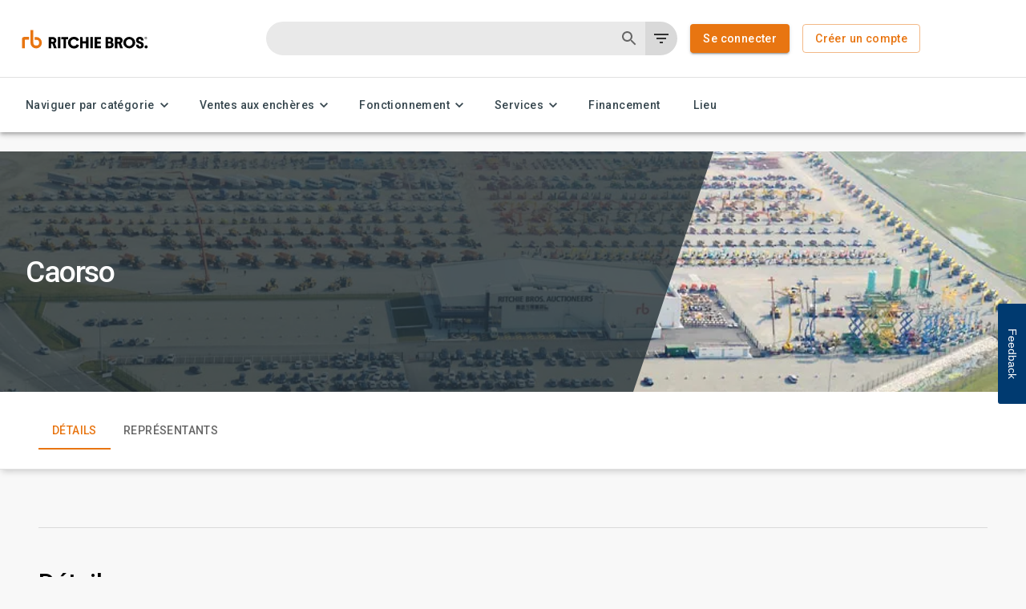

--- FILE ---
content_type: text/html; charset=utf-8
request_url: https://www.google.com/recaptcha/api2/anchor?ar=1&k=6LckwiAqAAAAACE-DXuYc4adHHIC8QhgvTkGMVdQ&co=aHR0cHM6Ly93d3cucmJhdWN0aW9uLnFjLmNhOjQ0Mw..&hl=en&v=PoyoqOPhxBO7pBk68S4YbpHZ&size=normal&anchor-ms=20000&execute-ms=30000&cb=b9li71q05jlw
body_size: 49470
content:
<!DOCTYPE HTML><html dir="ltr" lang="en"><head><meta http-equiv="Content-Type" content="text/html; charset=UTF-8">
<meta http-equiv="X-UA-Compatible" content="IE=edge">
<title>reCAPTCHA</title>
<style type="text/css">
/* cyrillic-ext */
@font-face {
  font-family: 'Roboto';
  font-style: normal;
  font-weight: 400;
  font-stretch: 100%;
  src: url(//fonts.gstatic.com/s/roboto/v48/KFO7CnqEu92Fr1ME7kSn66aGLdTylUAMa3GUBHMdazTgWw.woff2) format('woff2');
  unicode-range: U+0460-052F, U+1C80-1C8A, U+20B4, U+2DE0-2DFF, U+A640-A69F, U+FE2E-FE2F;
}
/* cyrillic */
@font-face {
  font-family: 'Roboto';
  font-style: normal;
  font-weight: 400;
  font-stretch: 100%;
  src: url(//fonts.gstatic.com/s/roboto/v48/KFO7CnqEu92Fr1ME7kSn66aGLdTylUAMa3iUBHMdazTgWw.woff2) format('woff2');
  unicode-range: U+0301, U+0400-045F, U+0490-0491, U+04B0-04B1, U+2116;
}
/* greek-ext */
@font-face {
  font-family: 'Roboto';
  font-style: normal;
  font-weight: 400;
  font-stretch: 100%;
  src: url(//fonts.gstatic.com/s/roboto/v48/KFO7CnqEu92Fr1ME7kSn66aGLdTylUAMa3CUBHMdazTgWw.woff2) format('woff2');
  unicode-range: U+1F00-1FFF;
}
/* greek */
@font-face {
  font-family: 'Roboto';
  font-style: normal;
  font-weight: 400;
  font-stretch: 100%;
  src: url(//fonts.gstatic.com/s/roboto/v48/KFO7CnqEu92Fr1ME7kSn66aGLdTylUAMa3-UBHMdazTgWw.woff2) format('woff2');
  unicode-range: U+0370-0377, U+037A-037F, U+0384-038A, U+038C, U+038E-03A1, U+03A3-03FF;
}
/* math */
@font-face {
  font-family: 'Roboto';
  font-style: normal;
  font-weight: 400;
  font-stretch: 100%;
  src: url(//fonts.gstatic.com/s/roboto/v48/KFO7CnqEu92Fr1ME7kSn66aGLdTylUAMawCUBHMdazTgWw.woff2) format('woff2');
  unicode-range: U+0302-0303, U+0305, U+0307-0308, U+0310, U+0312, U+0315, U+031A, U+0326-0327, U+032C, U+032F-0330, U+0332-0333, U+0338, U+033A, U+0346, U+034D, U+0391-03A1, U+03A3-03A9, U+03B1-03C9, U+03D1, U+03D5-03D6, U+03F0-03F1, U+03F4-03F5, U+2016-2017, U+2034-2038, U+203C, U+2040, U+2043, U+2047, U+2050, U+2057, U+205F, U+2070-2071, U+2074-208E, U+2090-209C, U+20D0-20DC, U+20E1, U+20E5-20EF, U+2100-2112, U+2114-2115, U+2117-2121, U+2123-214F, U+2190, U+2192, U+2194-21AE, U+21B0-21E5, U+21F1-21F2, U+21F4-2211, U+2213-2214, U+2216-22FF, U+2308-230B, U+2310, U+2319, U+231C-2321, U+2336-237A, U+237C, U+2395, U+239B-23B7, U+23D0, U+23DC-23E1, U+2474-2475, U+25AF, U+25B3, U+25B7, U+25BD, U+25C1, U+25CA, U+25CC, U+25FB, U+266D-266F, U+27C0-27FF, U+2900-2AFF, U+2B0E-2B11, U+2B30-2B4C, U+2BFE, U+3030, U+FF5B, U+FF5D, U+1D400-1D7FF, U+1EE00-1EEFF;
}
/* symbols */
@font-face {
  font-family: 'Roboto';
  font-style: normal;
  font-weight: 400;
  font-stretch: 100%;
  src: url(//fonts.gstatic.com/s/roboto/v48/KFO7CnqEu92Fr1ME7kSn66aGLdTylUAMaxKUBHMdazTgWw.woff2) format('woff2');
  unicode-range: U+0001-000C, U+000E-001F, U+007F-009F, U+20DD-20E0, U+20E2-20E4, U+2150-218F, U+2190, U+2192, U+2194-2199, U+21AF, U+21E6-21F0, U+21F3, U+2218-2219, U+2299, U+22C4-22C6, U+2300-243F, U+2440-244A, U+2460-24FF, U+25A0-27BF, U+2800-28FF, U+2921-2922, U+2981, U+29BF, U+29EB, U+2B00-2BFF, U+4DC0-4DFF, U+FFF9-FFFB, U+10140-1018E, U+10190-1019C, U+101A0, U+101D0-101FD, U+102E0-102FB, U+10E60-10E7E, U+1D2C0-1D2D3, U+1D2E0-1D37F, U+1F000-1F0FF, U+1F100-1F1AD, U+1F1E6-1F1FF, U+1F30D-1F30F, U+1F315, U+1F31C, U+1F31E, U+1F320-1F32C, U+1F336, U+1F378, U+1F37D, U+1F382, U+1F393-1F39F, U+1F3A7-1F3A8, U+1F3AC-1F3AF, U+1F3C2, U+1F3C4-1F3C6, U+1F3CA-1F3CE, U+1F3D4-1F3E0, U+1F3ED, U+1F3F1-1F3F3, U+1F3F5-1F3F7, U+1F408, U+1F415, U+1F41F, U+1F426, U+1F43F, U+1F441-1F442, U+1F444, U+1F446-1F449, U+1F44C-1F44E, U+1F453, U+1F46A, U+1F47D, U+1F4A3, U+1F4B0, U+1F4B3, U+1F4B9, U+1F4BB, U+1F4BF, U+1F4C8-1F4CB, U+1F4D6, U+1F4DA, U+1F4DF, U+1F4E3-1F4E6, U+1F4EA-1F4ED, U+1F4F7, U+1F4F9-1F4FB, U+1F4FD-1F4FE, U+1F503, U+1F507-1F50B, U+1F50D, U+1F512-1F513, U+1F53E-1F54A, U+1F54F-1F5FA, U+1F610, U+1F650-1F67F, U+1F687, U+1F68D, U+1F691, U+1F694, U+1F698, U+1F6AD, U+1F6B2, U+1F6B9-1F6BA, U+1F6BC, U+1F6C6-1F6CF, U+1F6D3-1F6D7, U+1F6E0-1F6EA, U+1F6F0-1F6F3, U+1F6F7-1F6FC, U+1F700-1F7FF, U+1F800-1F80B, U+1F810-1F847, U+1F850-1F859, U+1F860-1F887, U+1F890-1F8AD, U+1F8B0-1F8BB, U+1F8C0-1F8C1, U+1F900-1F90B, U+1F93B, U+1F946, U+1F984, U+1F996, U+1F9E9, U+1FA00-1FA6F, U+1FA70-1FA7C, U+1FA80-1FA89, U+1FA8F-1FAC6, U+1FACE-1FADC, U+1FADF-1FAE9, U+1FAF0-1FAF8, U+1FB00-1FBFF;
}
/* vietnamese */
@font-face {
  font-family: 'Roboto';
  font-style: normal;
  font-weight: 400;
  font-stretch: 100%;
  src: url(//fonts.gstatic.com/s/roboto/v48/KFO7CnqEu92Fr1ME7kSn66aGLdTylUAMa3OUBHMdazTgWw.woff2) format('woff2');
  unicode-range: U+0102-0103, U+0110-0111, U+0128-0129, U+0168-0169, U+01A0-01A1, U+01AF-01B0, U+0300-0301, U+0303-0304, U+0308-0309, U+0323, U+0329, U+1EA0-1EF9, U+20AB;
}
/* latin-ext */
@font-face {
  font-family: 'Roboto';
  font-style: normal;
  font-weight: 400;
  font-stretch: 100%;
  src: url(//fonts.gstatic.com/s/roboto/v48/KFO7CnqEu92Fr1ME7kSn66aGLdTylUAMa3KUBHMdazTgWw.woff2) format('woff2');
  unicode-range: U+0100-02BA, U+02BD-02C5, U+02C7-02CC, U+02CE-02D7, U+02DD-02FF, U+0304, U+0308, U+0329, U+1D00-1DBF, U+1E00-1E9F, U+1EF2-1EFF, U+2020, U+20A0-20AB, U+20AD-20C0, U+2113, U+2C60-2C7F, U+A720-A7FF;
}
/* latin */
@font-face {
  font-family: 'Roboto';
  font-style: normal;
  font-weight: 400;
  font-stretch: 100%;
  src: url(//fonts.gstatic.com/s/roboto/v48/KFO7CnqEu92Fr1ME7kSn66aGLdTylUAMa3yUBHMdazQ.woff2) format('woff2');
  unicode-range: U+0000-00FF, U+0131, U+0152-0153, U+02BB-02BC, U+02C6, U+02DA, U+02DC, U+0304, U+0308, U+0329, U+2000-206F, U+20AC, U+2122, U+2191, U+2193, U+2212, U+2215, U+FEFF, U+FFFD;
}
/* cyrillic-ext */
@font-face {
  font-family: 'Roboto';
  font-style: normal;
  font-weight: 500;
  font-stretch: 100%;
  src: url(//fonts.gstatic.com/s/roboto/v48/KFO7CnqEu92Fr1ME7kSn66aGLdTylUAMa3GUBHMdazTgWw.woff2) format('woff2');
  unicode-range: U+0460-052F, U+1C80-1C8A, U+20B4, U+2DE0-2DFF, U+A640-A69F, U+FE2E-FE2F;
}
/* cyrillic */
@font-face {
  font-family: 'Roboto';
  font-style: normal;
  font-weight: 500;
  font-stretch: 100%;
  src: url(//fonts.gstatic.com/s/roboto/v48/KFO7CnqEu92Fr1ME7kSn66aGLdTylUAMa3iUBHMdazTgWw.woff2) format('woff2');
  unicode-range: U+0301, U+0400-045F, U+0490-0491, U+04B0-04B1, U+2116;
}
/* greek-ext */
@font-face {
  font-family: 'Roboto';
  font-style: normal;
  font-weight: 500;
  font-stretch: 100%;
  src: url(//fonts.gstatic.com/s/roboto/v48/KFO7CnqEu92Fr1ME7kSn66aGLdTylUAMa3CUBHMdazTgWw.woff2) format('woff2');
  unicode-range: U+1F00-1FFF;
}
/* greek */
@font-face {
  font-family: 'Roboto';
  font-style: normal;
  font-weight: 500;
  font-stretch: 100%;
  src: url(//fonts.gstatic.com/s/roboto/v48/KFO7CnqEu92Fr1ME7kSn66aGLdTylUAMa3-UBHMdazTgWw.woff2) format('woff2');
  unicode-range: U+0370-0377, U+037A-037F, U+0384-038A, U+038C, U+038E-03A1, U+03A3-03FF;
}
/* math */
@font-face {
  font-family: 'Roboto';
  font-style: normal;
  font-weight: 500;
  font-stretch: 100%;
  src: url(//fonts.gstatic.com/s/roboto/v48/KFO7CnqEu92Fr1ME7kSn66aGLdTylUAMawCUBHMdazTgWw.woff2) format('woff2');
  unicode-range: U+0302-0303, U+0305, U+0307-0308, U+0310, U+0312, U+0315, U+031A, U+0326-0327, U+032C, U+032F-0330, U+0332-0333, U+0338, U+033A, U+0346, U+034D, U+0391-03A1, U+03A3-03A9, U+03B1-03C9, U+03D1, U+03D5-03D6, U+03F0-03F1, U+03F4-03F5, U+2016-2017, U+2034-2038, U+203C, U+2040, U+2043, U+2047, U+2050, U+2057, U+205F, U+2070-2071, U+2074-208E, U+2090-209C, U+20D0-20DC, U+20E1, U+20E5-20EF, U+2100-2112, U+2114-2115, U+2117-2121, U+2123-214F, U+2190, U+2192, U+2194-21AE, U+21B0-21E5, U+21F1-21F2, U+21F4-2211, U+2213-2214, U+2216-22FF, U+2308-230B, U+2310, U+2319, U+231C-2321, U+2336-237A, U+237C, U+2395, U+239B-23B7, U+23D0, U+23DC-23E1, U+2474-2475, U+25AF, U+25B3, U+25B7, U+25BD, U+25C1, U+25CA, U+25CC, U+25FB, U+266D-266F, U+27C0-27FF, U+2900-2AFF, U+2B0E-2B11, U+2B30-2B4C, U+2BFE, U+3030, U+FF5B, U+FF5D, U+1D400-1D7FF, U+1EE00-1EEFF;
}
/* symbols */
@font-face {
  font-family: 'Roboto';
  font-style: normal;
  font-weight: 500;
  font-stretch: 100%;
  src: url(//fonts.gstatic.com/s/roboto/v48/KFO7CnqEu92Fr1ME7kSn66aGLdTylUAMaxKUBHMdazTgWw.woff2) format('woff2');
  unicode-range: U+0001-000C, U+000E-001F, U+007F-009F, U+20DD-20E0, U+20E2-20E4, U+2150-218F, U+2190, U+2192, U+2194-2199, U+21AF, U+21E6-21F0, U+21F3, U+2218-2219, U+2299, U+22C4-22C6, U+2300-243F, U+2440-244A, U+2460-24FF, U+25A0-27BF, U+2800-28FF, U+2921-2922, U+2981, U+29BF, U+29EB, U+2B00-2BFF, U+4DC0-4DFF, U+FFF9-FFFB, U+10140-1018E, U+10190-1019C, U+101A0, U+101D0-101FD, U+102E0-102FB, U+10E60-10E7E, U+1D2C0-1D2D3, U+1D2E0-1D37F, U+1F000-1F0FF, U+1F100-1F1AD, U+1F1E6-1F1FF, U+1F30D-1F30F, U+1F315, U+1F31C, U+1F31E, U+1F320-1F32C, U+1F336, U+1F378, U+1F37D, U+1F382, U+1F393-1F39F, U+1F3A7-1F3A8, U+1F3AC-1F3AF, U+1F3C2, U+1F3C4-1F3C6, U+1F3CA-1F3CE, U+1F3D4-1F3E0, U+1F3ED, U+1F3F1-1F3F3, U+1F3F5-1F3F7, U+1F408, U+1F415, U+1F41F, U+1F426, U+1F43F, U+1F441-1F442, U+1F444, U+1F446-1F449, U+1F44C-1F44E, U+1F453, U+1F46A, U+1F47D, U+1F4A3, U+1F4B0, U+1F4B3, U+1F4B9, U+1F4BB, U+1F4BF, U+1F4C8-1F4CB, U+1F4D6, U+1F4DA, U+1F4DF, U+1F4E3-1F4E6, U+1F4EA-1F4ED, U+1F4F7, U+1F4F9-1F4FB, U+1F4FD-1F4FE, U+1F503, U+1F507-1F50B, U+1F50D, U+1F512-1F513, U+1F53E-1F54A, U+1F54F-1F5FA, U+1F610, U+1F650-1F67F, U+1F687, U+1F68D, U+1F691, U+1F694, U+1F698, U+1F6AD, U+1F6B2, U+1F6B9-1F6BA, U+1F6BC, U+1F6C6-1F6CF, U+1F6D3-1F6D7, U+1F6E0-1F6EA, U+1F6F0-1F6F3, U+1F6F7-1F6FC, U+1F700-1F7FF, U+1F800-1F80B, U+1F810-1F847, U+1F850-1F859, U+1F860-1F887, U+1F890-1F8AD, U+1F8B0-1F8BB, U+1F8C0-1F8C1, U+1F900-1F90B, U+1F93B, U+1F946, U+1F984, U+1F996, U+1F9E9, U+1FA00-1FA6F, U+1FA70-1FA7C, U+1FA80-1FA89, U+1FA8F-1FAC6, U+1FACE-1FADC, U+1FADF-1FAE9, U+1FAF0-1FAF8, U+1FB00-1FBFF;
}
/* vietnamese */
@font-face {
  font-family: 'Roboto';
  font-style: normal;
  font-weight: 500;
  font-stretch: 100%;
  src: url(//fonts.gstatic.com/s/roboto/v48/KFO7CnqEu92Fr1ME7kSn66aGLdTylUAMa3OUBHMdazTgWw.woff2) format('woff2');
  unicode-range: U+0102-0103, U+0110-0111, U+0128-0129, U+0168-0169, U+01A0-01A1, U+01AF-01B0, U+0300-0301, U+0303-0304, U+0308-0309, U+0323, U+0329, U+1EA0-1EF9, U+20AB;
}
/* latin-ext */
@font-face {
  font-family: 'Roboto';
  font-style: normal;
  font-weight: 500;
  font-stretch: 100%;
  src: url(//fonts.gstatic.com/s/roboto/v48/KFO7CnqEu92Fr1ME7kSn66aGLdTylUAMa3KUBHMdazTgWw.woff2) format('woff2');
  unicode-range: U+0100-02BA, U+02BD-02C5, U+02C7-02CC, U+02CE-02D7, U+02DD-02FF, U+0304, U+0308, U+0329, U+1D00-1DBF, U+1E00-1E9F, U+1EF2-1EFF, U+2020, U+20A0-20AB, U+20AD-20C0, U+2113, U+2C60-2C7F, U+A720-A7FF;
}
/* latin */
@font-face {
  font-family: 'Roboto';
  font-style: normal;
  font-weight: 500;
  font-stretch: 100%;
  src: url(//fonts.gstatic.com/s/roboto/v48/KFO7CnqEu92Fr1ME7kSn66aGLdTylUAMa3yUBHMdazQ.woff2) format('woff2');
  unicode-range: U+0000-00FF, U+0131, U+0152-0153, U+02BB-02BC, U+02C6, U+02DA, U+02DC, U+0304, U+0308, U+0329, U+2000-206F, U+20AC, U+2122, U+2191, U+2193, U+2212, U+2215, U+FEFF, U+FFFD;
}
/* cyrillic-ext */
@font-face {
  font-family: 'Roboto';
  font-style: normal;
  font-weight: 900;
  font-stretch: 100%;
  src: url(//fonts.gstatic.com/s/roboto/v48/KFO7CnqEu92Fr1ME7kSn66aGLdTylUAMa3GUBHMdazTgWw.woff2) format('woff2');
  unicode-range: U+0460-052F, U+1C80-1C8A, U+20B4, U+2DE0-2DFF, U+A640-A69F, U+FE2E-FE2F;
}
/* cyrillic */
@font-face {
  font-family: 'Roboto';
  font-style: normal;
  font-weight: 900;
  font-stretch: 100%;
  src: url(//fonts.gstatic.com/s/roboto/v48/KFO7CnqEu92Fr1ME7kSn66aGLdTylUAMa3iUBHMdazTgWw.woff2) format('woff2');
  unicode-range: U+0301, U+0400-045F, U+0490-0491, U+04B0-04B1, U+2116;
}
/* greek-ext */
@font-face {
  font-family: 'Roboto';
  font-style: normal;
  font-weight: 900;
  font-stretch: 100%;
  src: url(//fonts.gstatic.com/s/roboto/v48/KFO7CnqEu92Fr1ME7kSn66aGLdTylUAMa3CUBHMdazTgWw.woff2) format('woff2');
  unicode-range: U+1F00-1FFF;
}
/* greek */
@font-face {
  font-family: 'Roboto';
  font-style: normal;
  font-weight: 900;
  font-stretch: 100%;
  src: url(//fonts.gstatic.com/s/roboto/v48/KFO7CnqEu92Fr1ME7kSn66aGLdTylUAMa3-UBHMdazTgWw.woff2) format('woff2');
  unicode-range: U+0370-0377, U+037A-037F, U+0384-038A, U+038C, U+038E-03A1, U+03A3-03FF;
}
/* math */
@font-face {
  font-family: 'Roboto';
  font-style: normal;
  font-weight: 900;
  font-stretch: 100%;
  src: url(//fonts.gstatic.com/s/roboto/v48/KFO7CnqEu92Fr1ME7kSn66aGLdTylUAMawCUBHMdazTgWw.woff2) format('woff2');
  unicode-range: U+0302-0303, U+0305, U+0307-0308, U+0310, U+0312, U+0315, U+031A, U+0326-0327, U+032C, U+032F-0330, U+0332-0333, U+0338, U+033A, U+0346, U+034D, U+0391-03A1, U+03A3-03A9, U+03B1-03C9, U+03D1, U+03D5-03D6, U+03F0-03F1, U+03F4-03F5, U+2016-2017, U+2034-2038, U+203C, U+2040, U+2043, U+2047, U+2050, U+2057, U+205F, U+2070-2071, U+2074-208E, U+2090-209C, U+20D0-20DC, U+20E1, U+20E5-20EF, U+2100-2112, U+2114-2115, U+2117-2121, U+2123-214F, U+2190, U+2192, U+2194-21AE, U+21B0-21E5, U+21F1-21F2, U+21F4-2211, U+2213-2214, U+2216-22FF, U+2308-230B, U+2310, U+2319, U+231C-2321, U+2336-237A, U+237C, U+2395, U+239B-23B7, U+23D0, U+23DC-23E1, U+2474-2475, U+25AF, U+25B3, U+25B7, U+25BD, U+25C1, U+25CA, U+25CC, U+25FB, U+266D-266F, U+27C0-27FF, U+2900-2AFF, U+2B0E-2B11, U+2B30-2B4C, U+2BFE, U+3030, U+FF5B, U+FF5D, U+1D400-1D7FF, U+1EE00-1EEFF;
}
/* symbols */
@font-face {
  font-family: 'Roboto';
  font-style: normal;
  font-weight: 900;
  font-stretch: 100%;
  src: url(//fonts.gstatic.com/s/roboto/v48/KFO7CnqEu92Fr1ME7kSn66aGLdTylUAMaxKUBHMdazTgWw.woff2) format('woff2');
  unicode-range: U+0001-000C, U+000E-001F, U+007F-009F, U+20DD-20E0, U+20E2-20E4, U+2150-218F, U+2190, U+2192, U+2194-2199, U+21AF, U+21E6-21F0, U+21F3, U+2218-2219, U+2299, U+22C4-22C6, U+2300-243F, U+2440-244A, U+2460-24FF, U+25A0-27BF, U+2800-28FF, U+2921-2922, U+2981, U+29BF, U+29EB, U+2B00-2BFF, U+4DC0-4DFF, U+FFF9-FFFB, U+10140-1018E, U+10190-1019C, U+101A0, U+101D0-101FD, U+102E0-102FB, U+10E60-10E7E, U+1D2C0-1D2D3, U+1D2E0-1D37F, U+1F000-1F0FF, U+1F100-1F1AD, U+1F1E6-1F1FF, U+1F30D-1F30F, U+1F315, U+1F31C, U+1F31E, U+1F320-1F32C, U+1F336, U+1F378, U+1F37D, U+1F382, U+1F393-1F39F, U+1F3A7-1F3A8, U+1F3AC-1F3AF, U+1F3C2, U+1F3C4-1F3C6, U+1F3CA-1F3CE, U+1F3D4-1F3E0, U+1F3ED, U+1F3F1-1F3F3, U+1F3F5-1F3F7, U+1F408, U+1F415, U+1F41F, U+1F426, U+1F43F, U+1F441-1F442, U+1F444, U+1F446-1F449, U+1F44C-1F44E, U+1F453, U+1F46A, U+1F47D, U+1F4A3, U+1F4B0, U+1F4B3, U+1F4B9, U+1F4BB, U+1F4BF, U+1F4C8-1F4CB, U+1F4D6, U+1F4DA, U+1F4DF, U+1F4E3-1F4E6, U+1F4EA-1F4ED, U+1F4F7, U+1F4F9-1F4FB, U+1F4FD-1F4FE, U+1F503, U+1F507-1F50B, U+1F50D, U+1F512-1F513, U+1F53E-1F54A, U+1F54F-1F5FA, U+1F610, U+1F650-1F67F, U+1F687, U+1F68D, U+1F691, U+1F694, U+1F698, U+1F6AD, U+1F6B2, U+1F6B9-1F6BA, U+1F6BC, U+1F6C6-1F6CF, U+1F6D3-1F6D7, U+1F6E0-1F6EA, U+1F6F0-1F6F3, U+1F6F7-1F6FC, U+1F700-1F7FF, U+1F800-1F80B, U+1F810-1F847, U+1F850-1F859, U+1F860-1F887, U+1F890-1F8AD, U+1F8B0-1F8BB, U+1F8C0-1F8C1, U+1F900-1F90B, U+1F93B, U+1F946, U+1F984, U+1F996, U+1F9E9, U+1FA00-1FA6F, U+1FA70-1FA7C, U+1FA80-1FA89, U+1FA8F-1FAC6, U+1FACE-1FADC, U+1FADF-1FAE9, U+1FAF0-1FAF8, U+1FB00-1FBFF;
}
/* vietnamese */
@font-face {
  font-family: 'Roboto';
  font-style: normal;
  font-weight: 900;
  font-stretch: 100%;
  src: url(//fonts.gstatic.com/s/roboto/v48/KFO7CnqEu92Fr1ME7kSn66aGLdTylUAMa3OUBHMdazTgWw.woff2) format('woff2');
  unicode-range: U+0102-0103, U+0110-0111, U+0128-0129, U+0168-0169, U+01A0-01A1, U+01AF-01B0, U+0300-0301, U+0303-0304, U+0308-0309, U+0323, U+0329, U+1EA0-1EF9, U+20AB;
}
/* latin-ext */
@font-face {
  font-family: 'Roboto';
  font-style: normal;
  font-weight: 900;
  font-stretch: 100%;
  src: url(//fonts.gstatic.com/s/roboto/v48/KFO7CnqEu92Fr1ME7kSn66aGLdTylUAMa3KUBHMdazTgWw.woff2) format('woff2');
  unicode-range: U+0100-02BA, U+02BD-02C5, U+02C7-02CC, U+02CE-02D7, U+02DD-02FF, U+0304, U+0308, U+0329, U+1D00-1DBF, U+1E00-1E9F, U+1EF2-1EFF, U+2020, U+20A0-20AB, U+20AD-20C0, U+2113, U+2C60-2C7F, U+A720-A7FF;
}
/* latin */
@font-face {
  font-family: 'Roboto';
  font-style: normal;
  font-weight: 900;
  font-stretch: 100%;
  src: url(//fonts.gstatic.com/s/roboto/v48/KFO7CnqEu92Fr1ME7kSn66aGLdTylUAMa3yUBHMdazQ.woff2) format('woff2');
  unicode-range: U+0000-00FF, U+0131, U+0152-0153, U+02BB-02BC, U+02C6, U+02DA, U+02DC, U+0304, U+0308, U+0329, U+2000-206F, U+20AC, U+2122, U+2191, U+2193, U+2212, U+2215, U+FEFF, U+FFFD;
}

</style>
<link rel="stylesheet" type="text/css" href="https://www.gstatic.com/recaptcha/releases/PoyoqOPhxBO7pBk68S4YbpHZ/styles__ltr.css">
<script nonce="8JEUKVbg2yWei1zGef_JwQ" type="text/javascript">window['__recaptcha_api'] = 'https://www.google.com/recaptcha/api2/';</script>
<script type="text/javascript" src="https://www.gstatic.com/recaptcha/releases/PoyoqOPhxBO7pBk68S4YbpHZ/recaptcha__en.js" nonce="8JEUKVbg2yWei1zGef_JwQ">
      
    </script></head>
<body><div id="rc-anchor-alert" class="rc-anchor-alert"></div>
<input type="hidden" id="recaptcha-token" value="[base64]">
<script type="text/javascript" nonce="8JEUKVbg2yWei1zGef_JwQ">
      recaptcha.anchor.Main.init("[\x22ainput\x22,[\x22bgdata\x22,\x22\x22,\[base64]/[base64]/[base64]/KE4oMTI0LHYsdi5HKSxMWihsLHYpKTpOKDEyNCx2LGwpLFYpLHYpLFQpKSxGKDE3MSx2KX0scjc9ZnVuY3Rpb24obCl7cmV0dXJuIGx9LEM9ZnVuY3Rpb24obCxWLHYpe04odixsLFYpLFZbYWtdPTI3OTZ9LG49ZnVuY3Rpb24obCxWKXtWLlg9KChWLlg/[base64]/[base64]/[base64]/[base64]/[base64]/[base64]/[base64]/[base64]/[base64]/[base64]/[base64]\\u003d\x22,\[base64]\\u003d\x22,\x22w5vCqU7Cv8O4w6rCgFVYIDDCv8Ksw45WecK1wolfwonDlxbDghorw5QFw7UCwr7DvCZ3w7gQO8KBfR9KXx/DhMOrQRPCusOxwpxHwpV9w43Cq8Ogw7Y4c8OLw68hUynDkcKOw7gtwo0vW8OQwp9TF8K/[base64]/DqRrCqycxw6QZK1LDnsKVw67DscOFfFXDjhDDqMK2w6jDu0t3VcK4wqlJw5DDuzLDtsKFwp0+wq8/[base64]/DggTCsE7CgcKHPsOCZmEjDUVMKMOUw4V7w5JqeMK3wrPDuFwjGTUzw5fCixMoQC/CsworwrfCjRQ+E8K2UsKZwoHDim9bwps8w6vCnMK0wozCkikJwo9kw4V/wpbDhgpCw5o7Fz4YwocyDMOHw57DgUMdw54GOMOTwoTCrMOzwoPChmZiQHcJCAnCi8K9YzfDkDV6ccOFJcOawoUMw7TDisO5PFV8ScKMV8OUS8Ogw7MIwr/Dh8O2IMK5JcOUw4liewB0w5Utwrl0dRkxAF/Ci8Kad0DDp8KSwo3CvR3DuMK7woXDiS0JWzwTw5XDvcOVE3kWw4ZvLCwHFgbDngcYwpPCosOKDlw3eX0Rw67ChiTCmBLCgsK0w43DsAxww4Vgw68hMcOjw4bDjGNpwpwoGGlew6c2IcOQDg/[base64]/w7M9JBvCuMKLw7HDsFHDnMO7L8Ojw4PDu8OGw5TDtsKCw5jDuxkYCGw6JMOfSS/Dhz3Co2Y8amgJZMOqw4XDvMKSVcKLw5siJsKKHsKNwpAPwogqM8KEw5klwqjCmnYUQ3NHwrfCmWPDucK0JSfCgcKSwokowqHCnzfDtU8Uw6QxKMKtwrEawpUWAE/CmMKSw4Uyw6nDkw/CvFhKBkHDqsOuAgUswqNgwo9aWRHDuD/Dj8K7w4Ikw5zDr0wnw5tzw51bAHrCt8KfwqgwwrEgwrx8w6ljw7lMwpIYTC81wpvCl1LDv8Kiw4nDu38/K8Kew6LDs8KcGWw6OB7CscK1SgfDpMO3R8OQwrfClzRrJsKiwrh6IsK5w68FbcKCB8KGf0h9wrDDr8OBwqvCjFsswqRGwrnCqgHDvMKcSwV1w6l3w4RVJx/DisOrMGTCuykEwrBGw7ZdYcObSCM5wpXCtMKuFsO1w4VZw5BNLCwbJ2nCsXUvWcONIWvChcOPQMKmCnQ/N8KfU8Oiw6HCm2/DucOBw6UywpMZf2FTw5bDsxpqFsKIwrshw5XDksOHUFs6w5zDohU+wrfDvzQpEjfCiSzDusOqZBhhw6bDmsKtw7MowqrCqGbCvErDvCLDnFd0OzbCqMO3wqxVdMOeJi5nwq4Sw4sRw7vDkSUrQcOzw4/Dg8OtwrjDvsKwZcKpJcKXXMOiVcKqRcKfw7HCiMKyfMK2ZTBjwo3CksOiHsKxWsKmTS/CskjCpMO2wprCksOrPA8KwrHDsMKCw7pywo7CncK9w5bDt8KRfw7CkRHDt2vDtQ3DsMKcN2/DgygoX8OGw6QUM8OGYcOnw740w7fDplPDvBk/w4fCocOUw6cYcMKOFQwYHcOoEHTCrhzDq8O4UA0rUsKhahUuwq1pYkfDpH07GEvClcONwoYFTU/Cg1rCq13DjBAVw5FEw7HDlMKKwq/CpMKPw5bDm3HCrcKLL2zCm8OcDcK3wq0lPcK3RMOZw6MXw4EhBDLDjCfDql8LfMKlPErCvjDDnHEpVQZcw7Irw7BmwqUBw7PCs2PDvsKDw4QmWMK1D2nCpC8Two/[base64]/w6TDicKzwqB/LWQNwovCi8OxbhVweTzCgUg8XcOdb8KuDHFzw5jDkS3DucKec8OLRsKXIsOTVsK4McOtwrF1wophZDDDrgJdGHvDjgzCpA9Sw5MeC3MwZX9ZLSfCicOOWsORLsOCw77DnQTCtiDDtMOvwq/[base64]/[base64]/XAQZw7TDk8OuwqE0bsK0JQkNLj5AYMKiAHBSNyRmCgQMwrsWWsOrw4spwr7CqcO1wp94QwJPOsK2w6pQwojDnsKxS8OcacObw53Dl8K4fm9fwp/CpcKMeMKSecKZw67CkMOqw7J/Um4OacOWSzItDHgrwrjCgMKXfhZvF00UEsO4wp1mw5FOw6A3wqgvw6XCjHoXJsKWw6wTacKiwp3DjlJow5zDhUbDqcKKYkfCs8OKejUcw7Vjw5N+w6l9WcKyecOiCkPCicOBNMKJVTwmBcOwwo4Uwph7IsOsfVo4wprCjmQ/[base64]/CocKTw6Ivw79pw6J3wonDt8OXfMOMNcOvw7JNwpohGsK6KG1ww6fCtD0+w5vCpStCwozDilbClQ0Sw7TCpsOJwoJZGy7DnsOVwq0vD8OGV8KIwpINJ8OiF1EvWFHDvsKfd8OCIsORFzNETcODG8KdBmB8NyHDhMO5w4MkYsKdQHE0FXQxw4DCosO1SE/CgDDDuQHChybCoMKNwogrJ8Otwp7DiBbClcONEFfDk3VHSjRuFcKURMKRcgLDiRFDw406AwfDpcKRw7PDkMO6LRpZw6nDi2ARS3bCgsOnwqjCl8Odw6jDvsKnw4fDhcODwoVYQG/Cl8KzaEs6NMK/w5Uqw7nChMOPw7DCtRXDgcKEwrLClcK5wr84QMKSL3TDscKpQcKtX8O9w5/DvBRuwqpawoUiScKbCjPDrsKVw7/CnEDDpMOKwovCgcO+UDMdw6PCssKZwpjDiGFXw4hkdMKEw44oPcOZwqJrwqFhdVV2UFTDmB9jRFERw5BgwpXCpcKlw4/DqVZHwpFHw6NOOHF3wr/CicO4BsOZW8KoKsKoZH5Fwqhgw5PCgwXDtRfCm1MSH8KEwr5PAcOswrpUwp/[base64]/DvF1iQ3glQMKfViLDpsKew4fDnMKkUCbCqcOeFlTDssKYDkzDtRFqwqTCjy4NwrDCqGlZew/[base64]/Ci8OaKAbClGrDgnsSYMOYdsKQw4Q4worDi8KAw6nCp8OnwpgTQMKkwp91GMK7w5LCqETCs8OwwrPDhlxKw7HCpWbCrzbCocOOZGPDgjVGwr/CmlUUw7nDksKXw4vDlg/CrsKKw7FywprCmFjCgsK7Kgg4w5rDkmvDrMKpe8KvUcOrLU7CvmF3MsK6JMOyCjrCrcOawp9SJiHDgHo2GsKCw6fCmcOEF8KiI8K/A8Kww43DvH/CoTTCoMKoUMKLw5FIwpHDlU1WXXHCvB3ChFcMZFlww5/CmWbCv8K5HxPDh8O4aMK1esO/Z3nCqcO5wrzCrMKwUB7CtD3Cr18Ew4XDucK+w4/ClMKkw7xxQgbDo8Kjwrdya8Ofw6/DlRXDv8OnwprCkmlxVcOmwqI8DMO6wqvCsX5UEVLDsxUfw7nDmcOLw6QAQTnCkyBgwr3Cn1gJYm7CpH9Pb8OUwrxDLcKGbW5Rw5vCr8Kkw5/DnMO6w6XDiSzDl8ODwpjDjlHDjcORw5HChsO/w41bCiXDrMKKw7HCj8OlfhcbPm3Dn8Ohw4sbacOJbMO9w7hQJ8KPw50mwrrCv8Okw7bDncK7w4rCiHHDvH7ComDDo8KlSMKPbcK3VMKpwq/[base64]/bMK9EsKBQ8OlVRfCnMOOwoAiBCjDgT86w63CgCJSw7dlWiRWwqtwwoZfw5rCtcOfR8KqdG0Pw7QoS8KGwq7CssK6SVvCtXxPw5gWw6nDhMOqFlzDk8KzW3jDssK2wpfDs8OTw77CsMOeVMOwDgTDl8KtP8Ogwr08TULDnMK1w5F9JcKNwqjChhBNR8OzWsOkwr/[base64]/DqXUpdCPDrMKtc8ORwqsERDDDjWJJwp7CvRzDvWLDhMO6a8OJUHLDoD7CpT3DlcODw5TCgcKQwp/[base64]/[base64]/Dp2XDjRHDqsO/w73DvcKmwpgtwr3DgUzDh8KkOApaw5U7wqLDvsOHwojCgcOWwqtnwoLDvsKnIXrCvX3CtUB5F8OrccObGkJBMwzDjVAdw6E/[base64]/wokBch/DlUAwY8Ojw61sw6HCoMKySMKrwqDDtyJYV2PDgsKGw4vCixbDs8OESMOdA8OyRRDDiMOhwp/DkMONwq/[base64]/w5wZw5/CqcK7wqnClcKKb3zDrMKIwrYbFMOow5HDg1oPw4APPSJ/w49kw5jCn8O+ciplw5NqwrLCnsKDRMKQwo9Zw5UlXsKmwpohw4bDvBt4ewNRwrdkw4DDtMKJw7DCu3VHw7Zvw7rDrmPDmMOrwqQSTcOJGBjCiWgHaFHCvsOXJcK3w5JsAU3Chy5Jc8Kewq/[base64]/DjcO4w4RYw75IdXcuCyNYw5DCicOUwrljPz/DkVvDjMKzw7TCjgrCq8OtPyfDn8KxKMKCV8KUwprCjCLChMK9w6rCmT3Dg8O3w6fDuMOKw7RNw4YEZMOzUh3Cj8KEwr7CgGLCp8O0w6PDlw8nFMOLw5rDqA/Crl7CisKDMVTCozTCocOLBF3DgFh0dcOJwpfDmSAic0nCg8OXw7xSfkQ1wojDu0nDiU5bUV50w6XCsh15bkJfFk7ChwNFw6zDm3rCpx7DpcK/[base64]/CscOYw5JST8Kjw49dw5zDt2fCt8KlwpTCplcgw6hPwonCnADCqsKMwr1iXsOew6XDv8O/UyHCkBNrwq/CpnNzfsOGwpg6QlzDh8KxVj3DqcOWecOKDMO2M8OtFC/CncK4w57Cu8K0woHCvDYfwrN9w7lBw4I3EMKzw6QMGljDl8OrTkzDuRYHHSoGYDLDuMKww6jCsMOQwp/[base64]/wo49wplvHypVacOcwo7DkQoxw4HDhcOPQcOEw53CgcKsworDosOqwpPDjsKow6HCpRLDknDCscKfw5xhRMOpw4UOKHTCjgNYBzvDgsOtasKNcsKQw7TDpjNkRMOsH2jDs8OvR8OYw7M0wrBSwqkkJcKDw4IMccOXaW8UwrhSw73DnR/DrmkLBX/CvF7DqgJlw6g0wpvCoWQ2w6/DmMOiwo0OCFLDjmrDscOiD37DmsK1woQWLsOMwrbDmjB5w5U9wrzCkcOlw4MBw5RpfU/CmBglw5JywpbDjMODVGvDnzArEl/[base64]/Cll3CqCBrw7zChsKpb0Mmw7RDw7LCnmQWZ8OIQMOkVsOLb8OgwqPDlCTDqsOswqDDllsOPMKyJcOiAzPDlBxTasKRU8Kfwo3DjX5ZaS7Dg8KDwp/DhMKuwoYDJwPDj1XCgFokNFZnwqVvGcO1w7LDosK5wp/[base64]/[base64]/CvsOoe8O4OwvCqRbCkULCkR8Gw7JCwpDDtBcET8Osd8K5VsKjw6RzF2xOPTfDtcOvB0YwwpjCkHbCkzXCtMOsasODw7xwwoRqwq0Hw5bChQXCqDhrITZrWT/CuT3DuCfDkRJGOsOFwo9fw6bDqlzCp8OHw7/[base64]/DjMOCw6MCTBjCk8KxwpXCjkbDvSLCkMKhamjCtQM4cGrCscO9wpvCqcO2eMOXM1ptwrcIw5nCiMOOw4/CpyoDWX1/JR9Yw5BswqECw4kGdMKQwo1PwpQDwrLCvcKMN8K2DmxhbhjDvsOJw5UZLMKWwrsIbsKIwrNBJcORFcOnXcOcLMKYwozDog7DpcKRWkg0S8KQw5hgwo/CiVd4Z8K2wr4yE1nCmzgFGxQzGDjCisKnw6LCrCDCjsKDw7I3w70uwpg2M8O9wrkNw6k5w53CjSNUH8O2w75Fw4R/wobCvH9vP2DDqsKvTDEkwo/CnsO0wo3CvEnDh8KmJFgvNmAswoYGw4HCuCvCvCxAw6lzCmnCucK9NMOxdcO/wpbDkcK7wrjCjB3Dtmgsw7nDp8K7w7hqRcK1axTCg8ODDAPCvz4Nw6xuwp91JSvCvyp0w6DCm8OpwqdqwqZ8w7jCqERwdMKHwp89w5lRwqQjcHbCu0fDkgVlw7fCoMKGw5LCvVkiwo5yKCvDrRbDlsKgR8Kvw4HDph/DpcK3wq4twrsawrFvFHPCr1UsIMKLwpofUEDDucK9w5Vmw5gKKcKAUsKLBg9+wohPw5ZOw65Xw6xSw4k5wrXDsMKJGMK2XsOBw5JGR8KjBsKKwrpkw7rCjsOew4PDimrDmcKLWCUmWsKPwpfDn8O/[base64]/[base64]/[base64]/CjjCqsK/[base64]/P8KVw697WQ/DkMKrYcO9w7t+wqdsQcKXwrLDuMOdwrvCgMObex1vWgdawqAwa1nDv0l/w57DmUMadWnDr8K5HBMFNG/DrsOiw5YFw6DDhVfDmXzDuRTDpsOsd2YpFlYkMVEhacKjwrMfEg1yQsOFM8OPIcOMwog7c1BnVm15w4TCo8OKeg4LPBbDncOgw5kPw6zDsihIw7gjdDgVaMO/wo8kN8KVOUlVwojCp8KAwrA+wo4fw5ENKcO3w4TCu8OFJMOsRkdMwoXCi8OSw5PDmW3DvV3DvsKEHsKLPmM3w6TCv8K/wrAYGiZ+wp/DjHPCkMKnd8Klw7oTZU3DkmHCkn5Hw518JD08w6IMw6fCoMOGHUnCm2LCj8O5UgfCrinDg8ObwpN2w5LDtcO2ET/Ct2EMbT/Dq8K+w6TDusOcwpgAUMK7QcOLwpk8AzgBIcO1wpkuw7JNC0wQHTIxW8OTw5IgUSQgbSfCicOIIMOGwovDrE/DhsKZWhzCnUzClDZ7L8O3w60jwqvCocKUwqRMw6J3w4wKFnodMWEDNkrDrcKgYMKqBSs0V8Knw743asKuwqJibMOTXCZ0w5ZtC8KXw5TCl8OLaUxhwq5GwrDCmlHCicOzw5twbmPCvsKHw5DDtg9IAMOOwqjCj2nClsKiw6kUw6ZrFm7Cp8KTw5TDp1PCosK/cMKANxp1wrXDtzwdey87woNCw5jCocO/wq/DmMOOwp3DhWvCncKaw5gbw7IPw59JIcKrw6/CkGPCuw3CozxCH8K7CsKpJyoJw4IIbcO7woovwqkRXcKww7g2w4lyW8Omw61bAcKoEcOswr8PwrwjbMKEwpliZTFxamRDw4Y5eC3DpE15wpbDoV/[base64]/[base64]/DhzYkJcKSwroFw7ZCM2HCinrCo8KKw5nClcOowrTCoHZww6XCoHh/wrhifkMyM8KMecOTK8K3wrzCpcKywqTCkMKLB3Mhw71cEcOswqnCvlQ6acOHaMOcXsO5wrbCqcOkw6jDqGA1T8OvFMKrW1QDwqTCo8ObBsKmfsK5OWgcw6jCqy8veBcwwqzCkhHDpcKuwpHDqn7CpcOpHjjCvMKHK8KOwqjCunhcXsOnB8OfecKzNsK4w6LDmn/Cp8KKcFkowrlJWsOKSEAdIcKjJcOgw5bDoMKew63Cg8O+L8K8AxNTw4TCv8KSwrJMw4PDukrCosOOwpXDrXnDhhLDpnB6w7vCrWEuw5jCtSjDmjVjw7LDkTTDscOSXgLCs8OXwoQuKMKVFz0GR8KdwrNow7XDt8Ouw6PCjx8fLcOMw5bDgsKOwrF7wqInAMK1cXjDsm/DksKBwqjChcK5w5V2woLDon3CkDbClMKGw7A8SitoVl3ChF7CuB/CicKBwqPDkcOTIsOlbMKpwrk1HMKJwqxnw4w/[base64]/wpHCisKBPsKXw741w6l/T8KEdlLCj8ORwpJBw7TCncKzwrPDt8KsDlvDiMOVYg7CgVjDtBTCrMKuwqgcSsOWCztBO1RtIWNuw7/[base64]/PXRewoxwPUXCjBjCm8KZw4M4wrsWwogiB3bChsK8USpmwo/DvMK+w5grwpvDssO3w4wXSRt7w54Mw4bDs8Kkb8Otwq5tTcKXw7xtDcKcw4UOEinCgwHCixrCmcKOe8Knw7vDnRwgw4oKw5sKw4xEw5VTwoc7wpERw6/CszTCn2XCuEHChgdewqtjGsKVwr5UOB1vNAY5w6diwoUewqnCtGpOa8K7dsOpVsOaw6PDg0dAEMOCwr/Ck8KUw7HCv8Kww7jDuHl8wr0xEwjCkMKww79EC8KrRFNpwpALQMOUwrPCsEc5wqXCg2fDvsO8w5kkGGPDmsKmw7oxSCbCicOTAMOVE8O3w4UywrQ1EynCgsOVZMOoZcK1PkXCsA42w7TDqMORGVzDtlTCiChtw43CthcGHMOAN8OwwoLCsENxwrbDgX/CtkPDo0jCqkzCkRrCnMOOw5MEScKTb3rDtmnCjsOvRsOVSX/DvGTCkXXDrQzCk8OiJDg1wrZAw7rDgsKnw7fDi0bCpsO9wrXChsOwYTDCoAbDosOzDMKRXcOuVsKCUMKNw4TDt8O+w49jX0fClwfCh8ObasKiwoXCpcOOPXI+U8OMwrtANyE+wplDJkDCgMKhHcKzwp4yV8O/[base64]/[base64]/[base64]/wqIkAhXDtzFEw6PCswlgwoPCuTHDrsOteS9AwoJJcXYiwp9pasKUL8KSw6BuUcOvGzvDrV9RKATDuMOJAcKQSVoXSDfDisOScWTCo2fCk1XDtGQtwpTDiMODXsO4w7LDscOhw6/DnmAGw7vCnzLDogzCpxtZw5IEw5rDmsOxwovDpcOtZMKow5XDp8OHwoHCuHlOUxTDscKjF8OQwp1STH0jw5lSEmzDjsOKw7HDlMO4NlTCkBTDt0LCvMOowoooQHLDnMOmw5R7w5bDjVwEPcKjw6M+KAXDoFYcwq7ClcOpEMKgb8Kdw6gxSMOow7/Dl8Ocw5pHdsKNw6DCgAZqbMOZwrDCiHbCuMKUE19rd8O5DsKNw44uWsKIwodyUHs6w60Awok5wp7CugbDrsK7aHYlwqk8w7Mdw5kiw4JEJMKEc8K6R8O9woo8w4gXwprDu21WwoFyw6vClA7Chh4rUwhHwoFNbcKSwoTCtsK5wonDgsKWwrY/w51qwpRDw7Y4w5XCiFXCnMKNIMK3Z2xqdsKuwpU/SsOoMFhLYsONMTnCoDoxwox1ZsKiLFTCnyjCp8K5EcK/w5DDuGfDrDDDkBp/L8Oxw4nCoX5lXVDDgcKxa8K+wrotwrZaw7/CksKmKFYhHk9UP8OSRsOwJsKyYcOdWCklKgNkw4MrMMKDJ8KnbMO+w5HDt8K1w74MwovCghMaw6Rpw5jCj8KmQcKLVmMYwpzCtzRTfh9GYFFjw5VrN8K0w5/DsmTDgkvCuRw/EcOUfsKqw7jDkcKyeBfDj8KaVGDDg8OTKcOoDyMTGMOQwojCs8KWwrrCpWfDh8OXCsKBw6PDscK3Q8K7G8K0w7BhE3UBw5HClEXDuMOKQ1TCjHXCtHkQw4fDhjYLCsOZwo3Ci0nCvxBpw68fwrLCr2XCtwTDh3rDrcKTTMOdwpNNbMOUPFTDtsO+w5/DtzImbcOLw4DDj3PClH9uOsKEdlLDn8OKej7DvW/Cm8KuN8K5w7ZRMjLClhvCpSlmw5nDuFjCksOOwoIJDR5+RA5kJwQRHMOSw5BjVXjDlMKPw7fDjcOPwqjDtDzDrMKdw4HDt8OawqMiTCrDiTI5wpbDs8OwVMOzw7HCsj7Cn2EIw50Kw4ZTY8O/woLCjsO9STNsFCfChxBwwqvDoMKEw5xnLVvDp0AFw5RJGMOSwrDClDIYw7lYBsKRw5YKw4csVy8SwrgTLkQHIw/Dl8Otw5Y5wojCmF5ELsKcS8Kiw6BFIBbCrjgiw552E8OXw6AKAWvDhsKCwrp/[base64]/CrB0fSCbCqxLCq8OTw6vCmWx6bcO5w7jDisKNesOqw7fChm9gw7LCq3Qdw6RJDMKpFWjChldvQMOSDsKXHsKww5E9wqtbb8O+w4vDq8OKDHbDncKJw5TCusKdw7p/wosDURc7wrbDp3ohG8KmV8KzccO3wqMnRCXCi2IkBmt/w7zCi8KWw5BkTsK1ID4bKioiScOjfjBpNsOWXsOcFFk8HMKQw7bCicOkwp/Dg8KFckjDnsKOwrLCoh0Ww5xYwp/[base64]/DrF7CmsOswpLDlMOcVws7X8OVw7LDssOHw73Cq8K7EHjDjXXDocOBUMK7w7NHw6XCg8Oxwoh/[base64]/wo5CwqnDgMOfICZyPMObNGVtScOudyfDpRxBw6rChVJBwpnCvxTCtw87wrswwqrDocObwqjClQ0odsOOWsKNXS1HfCDDgAzDlcKiwpvDozV4w5zDl8KSCcKqH8OzdsKbwpzCgGbDqMOkw4BSw4Fvwp/CryvCuB0bFMOuw5zCrMKJwogde8OnwrnDqMOhChXCqzXCqDnDgX0kWm/[base64]/DrMODfnpYc8K9w5B3wqHDg8OjFsKBw7fCpsKww6B/AWRKwoDDjA3CiMK2w7HCkcKhN8KNwo7DtBopw7vCoV02wqHCv0xwwqEjwovDtEUWwohkw5jCnsO8Jh3DuX/Dnh/[base64]/Dmi7CoS7DnsOjwqDDrsO/w5DCizxsFgINYMKSw4LCqjdUwqsKSxfDoH/Dm8OCwq/Dij7DiEPCu8Kqw53Dn8KNw7vCkCsof8OOTcOyPwnDklTCplHClcOfHQTDrjFFwrgOw63CmMKRVw4BwqAWw5PCtFjClVvCpxjDgsOlfR7DsF90Hxghw4A/woHCmsKtX01Tw4ASNE88Ow4ZNWrCvcK8wrnDmQ3CtW16bhphwqzCsHDCqhzDn8K/C0HCr8KvPB3DvcKqLhFYLWlZWVFiIBXDt2xcwpl5woMzQMOKf8KXwofDmzVcbsOSQHzDrMKsw4nCq8Kowr/[base64]/[base64]/[base64]/AsK/[base64]/w6FIw6XCkRpWX8OGwoIKwoHCg8K2GQvDj8Oqwq0id0DCinxyw6zDtA7Dm8K+FcKhccOKfMOZWTDDnEAEIcKodsOFwo3Dgk5/IcODwqZgQgHCvsOdwqnDssOqGmFhwoXCp1HDp0Zjw5ckw4kbwqTCnRIvwpErwoR2w5DCuMKiwoBFFCx1CHMpJWnCuX3DrMOZwqR5w4ZhFsOdw4Y+ZWNTw7FZwo/DrMKKwrQ1GGDDm8OtCcOrdcO/w6bCjsOVRnbDhSEDAsK3WMOCwqTDtXEJBgY0QMOce8KnWMK1wq84w7DCi8KXNn/ClsKNwq8Swoo3w5PDl3BJw71CVl4OwoHCl18UfEINw4PCgE45NRTDtcO4EwnDj8OVwqIQw4lpRMO/OBNWZcOCQnsmw41Owrkvwr7Do8OBwrQWHRlzwr54EMOowpHCm2NhCitOw7BIDnTCr8Kfwp9vwoI6wqXDjcKYw6g3wqhjwpvDjcK/w7zCqGXDp8KgUA1kA1FNwoVew75KcsONwr7DtVUaMxzDs8KjwoNpwrwGfcK0w55Nc0bCkxhcwogtwpDDghnDljxrw4TDoWjDgjTCpsOFw7M6HC85w5ljGsKxecKFw43CimXCvhXCsG/DkcOxw7XDvsKUe8OILsOew7hIwrkBDzxrf8OdVcO7wpgJPXJlN3IhWsO2BlFEDhfDs8Khw54FwrInIy/DjsO8fMOHAMKvw4/DkcKxP3dbw6bCkiFuwr95FMK+WsKmwqHCpl3Cv8K1b8K4w74ZEBHDvsKbw65Dw4FHw6jCjMOmEMKSanoMW8O4w7rDp8O2wrBYL8Ofwr/Cm8KyGlFHbcK2wrsbwr0oWcOOw7w5w6Uwd8Obw5gpwqVbL8Ozwok9w7vDny3Dv3bDo8Kqw4o3w6HDljrDtkdvQ8KSw5RywqXCgMKRw5jCpU3DqMKXw61VWBnDmcOpw4fCmE/DtcOxwqrDozXCjsKtPsOaWXY6M1PDkknCi8KIKMKkFMKePUQvZ3tRw5wRwqbCmMKKFcK0FsK+w7sifTJMw5ZFBWHClTJ/UAfCoBnDmsO6w4bDr8O4woZYOnnCjsKVw5XDjToBwolpUcKLwqbDq0TCkDFIZMOXw559YX8iO8KrJMK1UG3DgQnCh0Vnw7TCnSNmw4/DrV1rwoDDtk0vWhguF3vCjMKAPEt0cMKoTwsDwrtNLi8hSVh5VVkQw6nDlMKJw5/[base64]/Dh8OscCR8DsKwwp3CtThhwqptJGdgXk7CmHPDkMKcw7bDrsO2OCzDkcOuw6bDhcK3PgNGLgPCm8OgcEXChl4Uwp93w6hfC1nDp8OEw4x6RHZPKsKMw7JlDMKVw6p3PWhYHwLDllomdcODwrNGwpDCuCTChMOnwoc6VMKifCUqaV9/wofDmMOtBcKDw7XCmWRTaVXDnFo+w40zw7rCl1wdSzxBw5zCjwc/XUQXN8OlA8Ozw58ww57DuxvCo1VDwqzCmj05w7jDmwdFCMKKwp0Dw5PCnsOGw47Ds8ORLsKrw6zCjGIRw5QLw5tuEcOcEcOBwrJqEsO3wqlkwowxFsKRw44YJCLCj8OpwpEjw7kvQsK6f8O7wrTClMO6HRJ5QT7CtwLCvi/DksK/BcOswpPCssOsFQwCBgrCkRsOAjZiKsKRw5swwr8mRXIGJ8ONwpodUsOzwohEQ8Ouw50Bw5XCiyTCmCZMFMOmwqbCpcKiworDhcOJw6XDisK0w6/[base64]/TsKbGAt8w4Bpw49ZwpnDtB7CqcOaB28Xw6TDpcO+Tyw/[base64]/[base64]/CB3DnRRJIsOFw5R+w44EBn87wq4oNHvClB7DocKBw7NpGsO7emvDpcKxw5PCnATCq8Kuw5PCqMOwWcORK1HCtsKLw7zCnj8pe2HCu0DDhDvDocKaK112ZsKUPMKIB3EmXTYpw7VmSg/Ch0lICWVjEMOTXHvCrsOAwoPDi3QgD8KDFjrDuhzDncKyIW5+wrJpK1HDr2d3w5/CjhDCicKsSCHDrsOtw6E8OMOTG8O+RE7CvSZKwqrDuBfCr8KRw7nDl8KqGGd+woJ1w500b8K+PMO8w4/CgD5Gw7fDsSwWw4bDmUfDu1E7w4lafsOdEMOtwroQF0rDsxI6PsK+ImvCn8K2w6l6wp5ew5wMwoHDgMK1w5zChX3DtXJPHsO0VGBAR1XDpmx3wrDChwTCg8ODBz8Fw4M/YWtYw57CgMOOGEjCn2UtVcOyJsKcUcK2cMO3w4xGwrfCjTcLZGLDnlzDmFXCnE91VsK/[base64]/DlcOMf8KNZGrCoSXDsiTCs8KKTB7Dh8OXacODw6x2V0gYXBfDrcOrWC/DmGsmOSlwNU/Co0HDp8KqOsObA8KUbVXDlxrCqyfDlXtAw7ctZsOEZMO+wqrCjGs5U3rCj8KDNyd9w5BrwrgEwqwjTAY+wrIqMUrDoTLCk2wIwqvCl8KNw4Ffw4XDp8OSXFgMTsK3UsO2woR8b8O/wodBMVtnw5zChTJnQMOEc8OkPsOvwopVIsKPw5HCu3oxGhgXdcORBMKxw50FM1XDmEEnJcONwo7Dl0HDvz9jwojDvz3Dj8KRw7DCm00AAXUIEsOmw747K8KmwpTDqsKqwr3DmDAYw7ZWLwFWOsKWworCsn8vZsK5wr/ClQJsNkjCqh04bMOoCcKiaR7Dh8OhbcK2wrMWwobCjALDihdeOQRbM3rDqsOxNhXDpcK2G8KwKmVNNsKTw7ZpQsK/w4F9w5DCvzXClsKZUkPCkCrDsV/DnMKew5l0QcKswqDDtsODb8Oew4vDjcOJwqpZw5PDicOBEgwZw6nDvmweUC/[base64]/Cj15+FcO1SsKBOBR6IsKUbMOzwqEiK8Ofen7Dl8K7w6PDhsKNZUvDi2MpQcKsBV/[base64]/DhibCucONw5zDuS3DocOiQQvDrkpAwoUJDsOhL3HDt1rColVIGsOnFj7CkxJtwpHCjAYUw7/[base64]/wp/Dh8OHfMO6Z8OidxPCpMKmfMOmw5Jnw6RTIGpFdsKswqjCrk3DnFnDvETDuMOpwq9Wwox+wpvChmBTIHpTw7RldS/CiSMBZj/Cqy/DtnQaDzAhJG/CqMOzG8OBc8K4w4jCsybDt8KaH8Odw7hUdcOmHmzCsMK6HUtkK8KBLhLDv8OAcRfCpcKdw5nDpsOTAcKBMsKlXlNmRxPCjMKqZQbCmMKGwrzCt8OUX33CqS0mVsK9G23DpMO/[base64]/CvsOrN8Kgw7wMLMOmXMKeG8OBJcKUwp0Nw6UGwpPDhcK6woc+KMKgw6DDtRZvecK4w6JkwpYyw6VOw5pVY8KKI8OkH8KoBygGezNwXg3DtSLDu8KvDcOlwot5Yw4ZA8Oawq7DsifChF5fFMO7w6vCv8O6woXDu8KVFsK/w5vDsSzDp8OgwrTDiDUUPMO3w5dqwrIew75Ew789w6lFwpsvWER7A8OTGsKcw6oROcKrwp3Cq8Kpw7vDg8OkQMKgAkfDlMKMTXQDdMOJITHCqcKpP8OeND4jEcOAWSY7wrLDgGQ/UMKew68nwqbCnMKLwr7CkMKww53Ck0HCh17DiMKWJDEfHy0iwrPCpnbDkBDCkz7Ds8Kqw6IFw5wtw7hRRmRbcR/CsH8nwq4Aw6Rdw5/CnwHChzfCt8KcC1V2w5TDoMOfw7vCrg3CssO8dsOWw4dKwp88RCpcccK2w6HDscOIw5nCp8OzPsKEXUzCkEVpwr7Cu8K5LcKWwpI1woxyZcOdw7ldRXnCtcOLwq9cfcKoEjzCncOoViEPQ3sbcF/[base64]/[base64]/[base64]/DuHLDsMO2wr1qw64TSXTCi2kncFzCly/CscKRGMKPDMKewp3DuMOQwrFeCcOvwoJ/cEzDlsKEOQbCozpLG0HDl8KCw4bDj8OMwrVawrTCsMKLw59xw6N1w4Azw5/DsAhMw70/w4osw5glTcKLJ8KBcsK2w7QHOcKhw6JgTcOEwqYnwrN/[base64]/DlBHCrgnCncOKLMK8w6bDjC7DssOSwqvDiVAma8K+OMO+w4zDuWXCqsKVI8KHwobClsKFOwZswrzCiCTDkBjDrjdrd8KqKG1rPsOpw4LCm8KJPF7ChwLDjwrCoMK/[base64]/[base64]/DcODRH4qMsO2w6rCoWhiwrA2w6fCsR5Cw5DDqm4ycDHDgcOPwqQLAMOTw4TClsKdwq8OewjDmEc3QFA9D8OsNjdXXR7CjsKcUXlUX1dEwoDCgMKswrfDosO5Il4FD8KRwp4Kw4MAw5vDu8O6OgrDmU5uUcOpRCfCgcKkGBjDhsOxB8K3w698wprDhA/DvkvClzrCriXCnWHDksK3Njkqw6N6w6IkKsKcTcKmZDlYFCjCmSPDoQnDjGzCvTXClcKMwqF8w6TCu8KREQ/DvW/CncODBnXCuRzCqsK4w7caHsOBOVB9w7/CjnzCkzzDq8K2U8OBw7TCpiY+XiTCqBfClSXChhY0IDvCrcOowpw0w7vDosKyIEvCvyF+M2nDiMKywqHDqFTDtMKBHgvDr8OhAn5qw7JNw4nDmsK3bl7CtcOiOw1cTMKkPBTChBvDq8OsAmLCr20JDsKKw7/[base64]/CvcOWMlvDlgYNSWwxelAdwoxpZ2TDtxXDlcK0DSliPMK9JcOQwrx5XzvDo3HCr2c6w6MyVkXDnsOJwoHDrzLDisOxScOjw644SjtbFyLDlzN/woTDpMOTWDrDsMK9OhV4PMOtw7zDq8K4w5PCiTXCrcOcB3/CgcK+w6w4wqbCnDHCscOfacOJw5M+A00iwovChzhkchPDoDE/CDALw6Mhw4nDvcOew7ckIzkhFTA5w5TDqR3CtUIWMcKNEgjDmcOtciTCugPDicK+Z0dxVcKHwoPDsRsuwqvCq8KXK8KXw6LCj8Ogw6xNwqLDr8KrHQ/Csl4DwqjDpMOew4YTcQTDkMOBesKaw5AiHcOIw77CpsOEw5zCjMOiGcOfwqnDtcKPcCVDSgIWB24Vwo0CSRk1D0QpX8OhDcKdGE7DpMKbKgM+w6DDhUHCv8KuK8KZD8OjwpDCgWUxbh9Lw4pBIcKBw5NcMsOTw4DDmn/CsyoSw4DDlXtsw4hpNU8cw4bCg8KpFELDqMKJNcK7a8OhUcOawrjDknnDmsKnJsOZJFvDmw/CgsOjw4XCug9wd8Omwq9dAF0VVFzCtnMfdcKkw6FWwq80YU3CqUfCv2kYw4lFw5PChsOGwoHDosK/JyNZwrdHdsKDOQgRFAzCm2VFZVZTwpcobHRIRGRjbUUTHmwcw48SVl3CpcOCfMOSwpXDiTjDosOwFcOMbFFbw43DlMKBRkYJwqY/NMKCw7fCqQ\\u003d\\u003d\x22],null,[\x22conf\x22,null,\x226LckwiAqAAAAACE-DXuYc4adHHIC8QhgvTkGMVdQ\x22,0,null,null,null,1,[21,125,63,73,95,87,41,43,42,83,102,105,109,121],[1017145,101],0,null,null,null,null,0,null,0,1,700,1,null,0,\[base64]/76lBhn6iwkZoQoZnOKMAhk\\u003d\x22,0,0,null,null,1,null,0,0,null,null,null,0],\x22https://www.rbauction.qc.ca:443\x22,null,[1,1,1],null,null,null,0,3600,[\x22https://www.google.com/intl/en/policies/privacy/\x22,\x22https://www.google.com/intl/en/policies/terms/\x22],\x22SAvN/QP4jpAx0b3xiOwUQr66Sz5GBRsb9R9M3swWrxw\\u003d\x22,0,0,null,1,1768937942179,0,0,[63],null,[113,59],\x22RC-U_K45z7GnUTRag\x22,null,null,null,null,null,\x220dAFcWeA5VhMtLohBg_hk_RdQtVEmJPULPgMWnot_vD2rAOyt-SFv-Z0L1ZOTxDJfvQVSlYXfTNYWH8awDotITtRvV3XlAgRRA9w\x22,1769020742057]");
    </script></body></html>

--- FILE ---
content_type: text/css
request_url: https://tags.srv.stackadapt.com/sa.css
body_size: -11
content:
:root {
    --sa-uid: '0-f5e14bae-f726-57c0-62ff-0aa21cef4d02';
}

--- FILE ---
content_type: application/javascript; charset=UTF-8
request_url: https://www.rbauction.qc.ca/_next/static/chunks/7318-9750ab93d61bdd4a.js
body_size: 12684
content:
"use strict";(self.webpackChunk_N_E=self.webpackChunk_N_E||[]).push([[7318],{37318:function(e,t,n){n.d(t,{fy:function(){return tX},LU:function(){return tt}});var i,a,r,o,l,d,c,s,p=n(52903),u=n(2784),h=n(39097),x=n.n(h),m=n(70913),Z=n(3440),g=n.n(Z),f=n(829),v=n.n(f),y=n(46256),b=n(44781),_=n(2838),w=n(88896),B=n(81836),S=n(76442);n(23568);var C=n(74489),k=n(24630);n(88255);var F=n(79857),X=n.n(F);let P={"Fargo, ND":"fargo-nd",Medford:"minneapolis-mn","Midland, TX":"midland-tx",Raleigh:"raleigh-durham-nc","Tallahassee, FL (IP)":"tallahassee-fl",Bolton:"toronto-on",Mittagong:"mittagong-nsw","Saint Aubin Sur Gaillon":"st-aubin-sur-gaillon-fra"},D=e=>{let t="USA"===e.address.countryCode.toUpperCase()||"CAN"===e.address.countryCode,n=X()(e.name.split(",")[0].trim().toLocaleLowerCase());return"/lp/".concat(n,"-").concat(t&&e.address.provinceStateCode?e.address.provinceStateCode.toLowerCase():e.address.countryCode.toLowerCase())};var R=n(4445),I=n(83381),N=n(28379),T=n(20462),z=n(75919),W=n(6733),G=n(53084),M=n(81384),A=n(94942),L=n(29093);let U=e=>Array.isArray(e)?e.filter(e=>(0,W.GN)(e)):[];var H=e=>{let{consignorData:t,cardSx:n}=e,{fields:i}=t,a=(0,N.Z)(y.theme.breakpoints.down("md")),r=(0,u.useMemo)(()=>U(i.content),[]),o=(0,u.useMemo)(()=>a?r.filter(e=>e.fields.body):r,[a]),[l,d]=(0,u.useState)(o[0]),c=(0,u.useMemo)(()=>o.findIndex(e=>e===l),[o,l]);return(0,u.useEffect)(()=>{let e=o.find(e=>l===e);e?d(e):d(o[0])},[a]),(0,p.BX)(M.Z,{sx:{display:"flex",flexDirection:"column",borderRadius:"16px",boxShadow:"0px 1px 10px 0px #0000001F, 0px 4px 5px 0px #00000024, 0px 2px 4px -1px #00000033",padding:"24px",gap:"24px",...n},children:[(0,p.tZ)(A.Z,{sx:{display:"flex",flexDirection:"column",justifyContent:"center",alignItems:"center",flex:"1 0 0",gap:"40px",padding:0,...!a&&{minHeight:"356px"}},children:o.map((e,t)=>{var n;return l!==e?null:(0,p.BX)(u.Fragment,{children:[!a&&(0,W.L2)(e.fields.mainImage)&&(0,p.tZ)(G.Z,{sx:{width:"180px",height:"180px",boxShadow:1,border:"4px solid #FFFFFF",marginBottom:"20px"},src:"https:".concat(null===(n=e.fields.mainImage.fields.file)||void 0===n?void 0:n.url)}),(0,p.tZ)(I.Z,{sx:{display:"flex",flexDirection:"column",alignItems:"center"},children:(0,W.Qp)(e.fields.body)&&(0,z.Z)(e.fields.body)})]},t)})}),o.length>1&&(0,p.tZ)(L.ITv,{dataTestId:"consignor-stepper",steps:o.length,activeStep:c,onStepClick:e=>d(o[e])})]})};let j=(0,b.ZP)(I.Z)(e=>{let{theme:t}=e;return{[t.breakpoints.down("md")]:{padding:"24px"}}}),$=e=>{let{title:t}=e,n=(0,N.Z)(y.theme.breakpoints.down("md")),i=(0,p.tZ)(S.Z,{variant:"h3",fontSize:"24px",children:t});return n?(0,p.BX)(j,{sx:{display:"flex",alignItems:"center",gap:"8px"},children:[(0,p.tZ)(T.Z,{}),i]}):i};var O=e=>{let{consignorData:t}=e,n=(0,N.Z)(y.theme.breakpoints.down("md"));if(!t)return null;let{fields:i}=t,{contentAlignment:a=!0,body:r,marketingContent:o,title:l}=i;return r||o?(0,p.BX)(I.Z,{sx:{display:"flex",flexDirection:a?"row":"row-reverse",...n&&{flexDirection:"column"},backgroundColor:"white",border:"1px solid #E87511",borderRadius:"16px",my:"48px",...!n&&{padding:"40px",gap:"40px"}},children:[(0,p.BX)(I.Z,{"data-testid":"consignor-form-body",sx:{display:"flex",flexDirection:"column",...!n&&{flex:"3 1 0",gap:"16px"}},children:[(0,W.qN)(l)&&(0,p.tZ)($,{title:l}),n&&(0,p.tZ)(w.Z,{role:"presentation"}),(0,p.tZ)(j,{children:(0,W.Qp)(r)&&(0,z.Z)(r)})]}),(0,W.GN)(o)&&(0,p.tZ)(H,{consignorData:o,cardSx:n?{margin:"0 24px 24px 24px"}:{flex:"2 1 0"}})]}):null},E=n(61470),Y=n(87732);let q=(0,b.ZP)(S.Z)(()=>({marginBottom:"1.75rem",fontSize:"30px",fontWeight:"200",color:"#191919"})),K=(0,b.ZP)(E.ZP)(()=>({marginBottom:"18px"})),Q=(0,b.ZP)(Y.Z)(()=>({color:"#0F0F0F",textDecoration:"none",fontSize:"16px",fontWeight:"400"})),V=(0,b.ZP)("li")(()=>({listStyle:"none",margin:0,padding:0})),J=(0,b.ZP)("ul")(()=>({margin:0,padding:0}));var ee=e=>{let{links:t,headline:n}=e;return(0,p.BX)("div",{children:[(0,p.tZ)(q,{variant:"h4",children:n}),(0,p.tZ)(J,{"aria-label":n,children:(0,p.tZ)(E.ZP,{container:!0,children:t.map(e=>(0,p.tZ)(K,{item:!0,xs:12,sm:6,lg:3,children:(0,p.tZ)(V,{children:(0,p.tZ)(Q,{href:e.url,children:e.text})})},e.text))})})]})},et=n(70314),en=n.n(et),ei=n(5632),ea=n(22931),er=n(54386),eo=n(12563),el=n(78502),ed=n(94376),ec=n(54073),es=n.n(ec),ep=n(459),eu=n(88878),eh=n(6641);let ex=e=>{let{onSubmit:t,...n}=e,{enableLocationPageAutocomplete:i}=(0,ed.Vb)(),{t:a}=(0,m.$G)("auctions"),r=(0,u.useRef)(null),o=(0,u.useRef)(""),l=(0,ea.kY)("geocoding"),d=(0,ea.kY)("places"),c=(0,ea.Sx)(),s=(0,u.useRef)(null),[h,x]=(0,u.useState)(null),Z=(0,u.useRef)(null),g=(0,u.useCallback)(()=>{var e,t,n,i,a,l;let d=null===(e=r.current)||void 0===e?void 0:e.value.trim(),p=o.current===d,u=(null===(t=s.current)||void 0===t?void 0:t.center.lat)===(null==c?void 0:null===(n=c.getCenter())||void 0===n?void 0:n.lat())&&(null===(i=s.current)||void 0===i?void 0:i.center.lng)===(null==c?void 0:null===(a=c.getCenter())||void 0===a?void 0:a.lng())&&(null===(l=s.current)||void 0===l?void 0:l.zoom)===(null==c?void 0:c.getZoom());return!d||p&&u},[c]),f=(0,u.useCallback)(e=>{if(!c||!e.location||!e.viewport)return;let t={lat:e.location.lat(),lng:e.location.lng()};c.fitBounds(e.viewport),c.setCenter(t);let n=c.getZoom()||6;c.setZoom(Math.min(n,6)),s.current={center:t,zoom:Math.min(n,6)}},[c]),v=(0,u.useCallback)(e=>{let{formatted_address:n,geometry:i}=e;n&&i&&r.current?(r.current.value=n,o.current=n,null==t||t(e),f(i)):console.log("Could not find place",r.current)},[t,f]);(0,u.useEffect)(()=>{d&&r.current&&x(new d.Autocomplete(r.current,{fields:["geometry","formatted_address","address_components"]}))},[d]),(0,u.useEffect)(()=>{var e;if(h)return null===(e=Z.current)||void 0===e||e.remove(),Z.current=h.addListener("place_changed",()=>{v(h.getPlace())}),()=>{var e;null===(e=Z.current)||void 0===e||e.remove()}},[h,v]);let y=(0,u.useMemo)(()=>es()(()=>{var e;let t=null===(e=r.current)||void 0===e?void 0:e.value.trim();!l||g()||new l.Geocoder().geocode({address:t},function(e,t){"OK"==t&&e&&v(e[0])})},500),[l,g,v]);return(0,p.tZ)(eu.Z,{placeholder:a("locations.search.input.placeholder"),...n,autoComplete:"off",inputRef:r,onKeyDown:e=>{"Enter"===e.key&&y()},InputProps:{endAdornment:(0,p.tZ)(ep.Z,{onClick:y,"aria-label":"Search for a location",children:(0,p.tZ)(eh.Z,{})}),sx:{"input::placeholder":{opacity:1}}}})};var em=n(94918),eZ=n(81763),eg=n(47791),ef=n(72232),ev=n(71554);let ey=e=>{var t,n;let i=["USA","CAN","AUS","NZL"].includes(null==e?void 0:null===(t=e.address)||void 0===t?void 0:t.countryCode)?(null==e?void 0:null===(n=e.address)||void 0===n?void 0:n.provinceStateCode)+", ":"";return"".concat(e.address.addressLine1,", ").concat(e.address.city,", ").concat(i).concat(e.address.country,", ").concat(e.address.zipPostalCode)},eb=e=>{if(e.pickupHoursTo&&e.pickupHoursFrom){let t=(0,k.formatTimeTo12HrString)(e.pickupHoursFrom),n=(0,k.formatTimeTo12HrString)(e.pickupHoursTo);return", ".concat(t," - ").concat(n)}return""},e_={width:"35px",height:"35px",color:"#0000008A"},ew=(0,b.ZP)(S.Z)(()=>({color:"rgba(0, 0, 0, 0.60)"})),eB=(0,b.ZP)(Y.Z)(()=>({color:"rgba(0, 0, 0, 0.87)",fontWeight:500,alignSelf:"flex-start"})),eS=e=>{let{href:t,text:n}=e;return(0,p.BX)(x(),{href:t,style:{display:"flex",alignSelf:"flex-start",padding:"6px 16px",gap:"8px",color:"#0F0F0F"},children:[(0,p.tZ)(S.Z,{children:n}),(0,p.tZ)(eZ.Z,{})]})},eC=e=>{let{icon:t,heading:n,children:i}=e;return(0,p.BX)(B.Z,{direction:"row",sx:{gap:"10px"},children:[t,(0,p.BX)(B.Z,{direction:"column",sx:{gap:"10px"},children:[(0,p.tZ)(S.Z,{sx:{fontSize:"20px",lineHeight:"30px"},children:n}),i]})]})},ek=e=>{let{yard:t}=e,{t:n}=(0,m.$G)("auctions"),i=ey(t),a=encodeURIComponent(i),r=eb(t);return(0,p.BX)(B.Z,{direction:"column",sx:{gap:"24px"},children:[(0,p.tZ)(S.Z,{sx:{fontSize:"22px",lineHeight:"28px",fontWeight:700},"data-testid":"auction-site-name",children:t.name}),(0,p.BX)(B.Z,{direction:"column",sx:{gap:"16px"},children:[(0,p.BX)(eC,{icon:(0,p.tZ)(ef.Z,{sx:e_}),heading:n("yard.details.address"),children:[(0,p.tZ)(ew,{"data-testid":"auction-site-address",children:i}),(0,p.BX)(eB,{href:"https://www.google.com/maps/dir/?api=1&destination=".concat(a),target:"_blank",children:[n("yard.details.directions"),(0,p.tZ)(eg.Z,{sx:{marginLeft:"4px",height:"20px",width:"20px"}})]})]}),(0,p.BX)(B.Z,{direction:"row",sx:{gap:"32px","& > *":{flex:"1 0 0"}},children:[(0,p.tZ)(eC,{icon:(0,p.tZ)(em.Z,{sx:e_}),heading:n("yard.details.office_hours"),children:(0,p.tZ)(ew,{"data-testid":"auction-site-office-hours",children:n("yard.details.office_hours_text",{officeHours:r})})}),(0,p.tZ)(eC,{icon:(0,p.tZ)(ev.Z,{sx:e_}),heading:n("yard.details.contacts"),children:(0,p.tZ)(ew,{"data-testid":"auction-site-contact-phone",children:"Tel. ".concat(t.contactPhone)})})]})]}),(0,p.BX)(B.Z,{direction:"row",sx:{flexWrap:"wrap"},children:[(0,p.tZ)(eS,{href:D(t),text:n("locations.search.see_more_details")}),(0,p.tZ)(eS,{href:"".concat(D(t),"?tab=local_representative"),text:n("locations.search.see_local_representatives")})]})]})},eF=e=>{let{href:t}=e,{t:n}=(0,m.$G)("auctions");return(0,p.BX)(x(),{href:t,style:{display:"flex",alignSelf:"flex-start",padding:"8px 0",gap:"8px",color:"#0F0F0F"},children:[(0,p.tZ)(S.Z,{children:n("locations.search.see_more_details")}),(0,p.tZ)(eZ.Z,{})]})},eX=e=>{let{yard:t}=e,n=ey(t);return(0,p.BX)(B.Z,{direction:"column",sx:{minWidth:"248px",padding:"16px",borderRadius:"16px",justifyContent:"space-between",boxShadow:"0px 4px 4px 0px #00000040"},children:[(0,p.tZ)(S.Z,{sx:{fontSize:"18px",lineHeight:"24px",fontWeight:500},"data-testid":"auction-site-name",children:t.name}),(0,p.tZ)(S.Z,{sx:{color:"rgba(0, 0, 0, 0.60)"},"data-testid":"auction-site-address",children:n}),(0,p.tZ)(eF,{href:D(t)})]})},eP=e=>{let{yards:t,containerSx:n}=e,i=(0,el.Z)(),a=(0,N.Z)(i.breakpoints.down("sm"));return(0,p.tZ)(B.Z,{direction:a?"row":"column",sx:{gap:"16px",...n,...a?{overflowX:"auto",px:"4px",paddingBottom:"30px"}:{maxHeight:"364px",overflowY:"auto",paddingRight:"30px"}},divider:!a&&(0,p.tZ)(w.Z,{}),children:t.map((e,t)=>a?(0,p.tZ)(eX,{yard:e},"".concat(e.name,"-").concat(t)):(0,p.tZ)(ek,{yard:e},"".concat(e.name,"-").concat(t)))})},eD=e=>{let{yards:t,updateLocationResults:n}=e,{locale:i}=(0,ei.useRouter)(),a=(0,ea.Sx)(),r=(0,ea.kY)("geocoding"),o=(0,ea.kY)("geometry"),l=(0,u.useRef)(null);(0,u.useEffect)(()=>{(()=>{if(!r||!i)return;let e=i.split("-"),t=e[e.length-1];new r.Geocoder().geocode({componentRestrictions:{country:t}},function(e,n){if(n==google.maps.GeocoderStatus.OK&&e){let{lat:t,lng:n}=e[0].geometry.location;null==a||a.setCenter({lat:t(),lng:n()}),null==a||a.setZoom(3),l.current={center:{lat:t(),lng:n()},zoom:3}}else console.log("Could not find country",t)})})()},[r,i,a]);let d=(0,u.useMemo)(()=>es()(()=>{if(!a)return;let e=t.filter(e=>{var t;return null===(t=a.getBounds())||void 0===t?void 0:t.contains({lat:Number(e.address.latitude),lng:Number(e.address.longitude)})}),i=a.getCenter();i&&o&&e.sort((e,t)=>o.spherical.computeDistanceBetween({lat:Number(e.address.latitude),lng:Number(e.address.longitude)},i)-o.spherical.computeDistanceBetween({lat:Number(t.address.latitude),lng:Number(t.address.longitude)},i)),n(e)},200),[o,n,t,a]),c=(0,u.useCallback)(e=>{if(!l.current)return;let{center:t,zoom:n}=l.current;return t.lat!==e.center.lat||t.lng!==e.center.lng||n!==e.zoom},[]),s=(0,u.useCallback)(e=>{c(e.detail)&&(l.current=e.detail,d())},[c,d]),h=(0,u.useCallback)(e=>{let{latLng:t}=e;if(!t||!l.current)return;let n={lat:t.lat(),lng:t.lng()};null==a||a.setCenter(n),l.current.center=n,d()},[a,d]);return(0,p.tZ)(ea.D5,{style:{width:"100%",height:"100%",borderRadius:"20px"},onCameraChanged:s,mapId:"LocationMapSearch",children:t.map(e=>{let{latitude:t,longitude:n}=e.address;return(0,p.tZ)(ea._Q,{position:{lat:Number(t),lng:Number(n)},onClick:h},"MapMarker-".concat(e.name))})})},eR=e=>{let{yards:t}=e,[n,i]=(0,u.useState)([]),a=(0,el.Z)(),r=(0,N.Z)(a.breakpoints.up("md"));return(0,p.BX)(B.Z,{direction:"column",sx:{marginTop:"24px !important",gap:"24px",...r&&{height:"448px",flexWrap:"wrap","& > *":{width:"calc(50% - 12px)"}}},children:[(0,p.tZ)(ex,{"data-testid":"auction-site-search-text-field"}),!!n.length&&(0,p.tZ)(eP,{yards:n,containerSx:{...r?{flex:"1 0 0"}:{order:1}}}),(0,p.tZ)(B.Z,{sx:{...r?{flex:"1 0 100%"}:{height:"232px",px:"8px"}},children:(0,p.tZ)(eD,{yards:t,updateLocationResults:i})})]})};var eI=n(1462),eN=n(38207);let eT=e=>{let{onSubmit:t,...n}=e,i=(0,u.useRef)(null),a=()=>{var e;let n=null===(e=i.current)||void 0===e?void 0:e.value.trim();n&&t(n)};return(0,p.tZ)(eu.Z,{placeholder:"Type first or last name",...n,inputRef:i,autoComplete:"off",onKeyDown:e=>{"Enter"===e.key&&a()},InputProps:{endAdornment:(0,p.tZ)(ep.Z,{"aria-label":"Search for a local representative by name",onClick:a,children:(0,p.tZ)(eh.Z,{})}),sx:{"input::placeholder":{opacity:1}}}})},ez=e=>{let t="USA"===e.address.countryCode.toUpperCase()||"CAN"===e.address.countryCode;return"".concat(e.name).concat(e.name.includes(",")?"":", ".concat(t&&e.address.provinceStateCode?e.address.provinceStateCode:e.address.countryCode))},eW=e=>{let{onSelectChange:t,yards:n,...i}=e,{t:a}=(0,m.$G)("auctions"),r=(0,u.useMemo)(()=>v()(n,e=>e.name),[]);return(0,p.BX)(eN.Z,{...i,onChange:e=>{t(e.target.value)},defaultValue:"default",children:[(0,p.tZ)(eI.Z,{disabled:!0,value:"default",children:a("locations.tm_search.auction_site.select.default_value")}),r.map((e,t)=>e.oracleSiteId&&"null"!==e.oracleSiteId?(0,p.tZ)(eI.Z,{value:e.oracleSiteId,children:ez(e)},"".concat(e.oracleSiteId,"-").concat(t)):null)]})};var eG=n(64323),eM=n(21020),eA=n(75419);let eL=e=>{let{contact:t,removeLink:n}=e;return(0,p.tZ)(Y.Z,{color:"inherit",href:n?void 0:t.href,fontFamily:"Roboto",sx:{wordBreak:"break-all",...n&&{textDecoration:"none"}},children:t.text})},eU=e=>{let{representative:t,containerSx:n,removeLink:i,asGrid:a,simplified:r,excludeTitle:o=[]}=e,{t:l}=(0,m.$G)("auctions"),d=[r?null:{key:"mobile",href:"tel:".concat(t.contacts.mobile),title:"".concat(l("yard.representative.contact.mobile"),":"),text:t.contacts.mobile},{key:"phone",href:"tel:".concat(t.contacts.phone),title:r?"".concat(l("yard.representative.contact.tel"),":"):"".concat(l("yard.representative.contact.phone"),":"),text:t.contacts.phone},{key:"fax",href:"tel:".concat(t.contacts.fax),title:"".concat(l("yard.representative.contact.fax"),":"),text:t.contacts.fax},{key:"email",href:"mailto:".concat(t.contacts.email),title:"".concat(l("yard.representative.contact.email"),":"),text:t.contacts.email}];return a?(0,p.tZ)(E.ZP,{container:!0,sx:n,alignSelf:"flex-start",children:d.map(e=>(null==e?void 0:e.text)?(0,p.BX)(u.Fragment,{children:[(0,p.tZ)(E.ZP,{item:!0,xs:4,sm:2,md:4,children:!o.includes(e.key)&&(0,p.tZ)(S.Z,{children:e.title})}),(0,p.tZ)(E.ZP,{item:!0,xs:8,sm:10,md:8,children:(0,p.tZ)(eL,{contact:e,removeLink:i})})]},e.key):null)}):(0,p.tZ)(I.Z,{sx:{display:"flex",flexDirection:"column",...n},children:d.map(e=>(null==e?void 0:e.text)?(0,p.tZ)(u.Fragment,{children:(0,p.BX)(I.Z,{sx:{display:"flex",gap:"4px"},children:[!o.includes(e.key)&&(0,p.tZ)(S.Z,{children:e.title}),(0,p.tZ)(eL,{contact:e,removeLink:i})]})},e.key):null)})};var eH=n(92297),ej=n(50100),e$=n(14441);let eO=e=>{let{representative:t,simplified:n,textStyle:i,includeDetails:a}=e,r=[{key:"role",icon:(0,p.tZ)(e$.Z,{}),text:t.role},{key:"employee_category",icon:(0,p.tZ)(eH.Z,{}),text:t.empCategory[Object.keys(t.empCategory)[0]]},{key:"location",icon:(0,p.tZ)(ej.Z,{}),text:t.region.join(", ")}],o=a?r.filter(e=>a.includes(e.key)):r;return n?(0,p.tZ)(p.HY,{children:o.map(e=>(0,p.tZ)(S.Z,{sx:{...i},children:e.text},e.key))}):(0,p.tZ)(I.Z,{sx:{display:"flex",flexDirection:"column",gap:"4px"},children:o.map(e=>(0,p.BX)(I.Z,{sx:{display:"flex",gap:"4px"},children:[e.icon,(0,p.tZ)(S.Z,{sx:{...i},children:e.text})]},e.key))})};var eE=n(96577),eY=n.n(eE);let eq=e=>{let{imgUrl:t,centered:n,sx:i}=e;return(0,p.tZ)(G.Z,{sx:{aspectRatio:"9.9/10 auto",maxWidth:"153px",width:"100%",height:"auto",border:"2px solid white",boxShadow:"0px 0px 4.434210777282715px 0px #00000029",...n?{margin:"auto"}:{alignSelf:"flex-start"},...i},children:(0,p.tZ)(eY(),{alt:"rep-profile-img",src:"https://www.rbauction.com".concat(t),style:{objectFit:"cover"},fill:!0})})},eK=e=>{let{title:t,isLocalRep:n,inline:i=!1}=e,{t:a}=(0,m.$G)("auctions");return(0,p.BX)(I.Z,{sx:{display:"flex",...i?{gap:"8px",alignItems:"center"}:{flexDirection:"column"}},children:[(0,p.tZ)(S.Z,{display:"inline",fontSize:"18px",fontWeight:"500",children:t}),n&&(0,p.BX)(p.HY,{children:[i&&(0,p.tZ)(S.Z,{display:"inline",color:"#E87511",fontSize:"24px",children:"\xb7"}),(0,p.tZ)(S.Z,{display:"inline",color:"#E87511",children:a("yard.representative.title.local_representative_indicator")})]})]})},eQ=e=>{let{linkDetails:t}=e;if(!t)return null;let{text:n,style:i,...a}=t;return(0,p.BX)(x(),{style:{display:"flex",gap:"8px",alignItems:"center",padding:"12px",marginTop:"auto",...i},...a,children:[n,(0,p.tZ)(eZ.Z,{})]})},eV=e=>{let{representative:t,isLocalRep:n,variant:i=l.Original,cardImageProps:a,cardContactProps:r,cardDetailsProps:o,linkDetails:d}=e,c=(0,N.Z)(y.theme.breakpoints.down("md")),s=!c&&n;return i===l.Simplified?(0,p.BX)(I.Z,{"data-testid":"representative-content-box",sx:{display:"flex",gap:"24px",height:"100%","& > *":{flex:"1 0 calc(50% - 12px)"}},children:[(0,p.tZ)(eq,{imgUrl:t.imgUrl,...a}),(0,p.BX)(I.Z,{sx:{display:"flex",flexDirection:"column",flexGrow:1,gap:"6px"},children:[(0,p.tZ)(eK,{title:t.name,isLocalRep:n}),(0,p.tZ)(eO,{representative:t,simplified:!0,includeDetails:["role"],textStyle:{fontWeight:500},...o}),(0,p.tZ)(eU,{representative:t,containerSx:{color:"#000000B2"},excludeTitle:["email"],...r}),(0,p.tZ)(eQ,{linkDetails:d})]})]}):c?(0,p.BX)(I.Z,{sx:{display:"flex",flexDirection:"column",gap:"14px"},children:[(0,p.BX)(I.Z,{"data-testid":"representative-content-box",sx:{display:"flex",gap:"24px","& > *":{flex:"1 0 calc(50% - 12px)"}},children:[(0,p.tZ)(eq,{imgUrl:t.imgUrl,...a}),(0,p.BX)(I.Z,{sx:{display:"flex",flexDirection:"column",flexGrow:1},children:[(0,p.tZ)(eK,{title:t.name,isLocalRep:n}),(0,p.tZ)(eO,{representative:t,...o})]})]}),(0,p.tZ)(eU,{representative:t,containerSx:{"& > *":{marginBottom:"12px"}},asGrid:!0,...r}),(0,p.tZ)(eQ,{linkDetails:d})]}):(0,p.BX)(I.Z,{sx:{display:"flex",gap:"24px"},children:[(0,p.tZ)(eq,{imgUrl:t.imgUrl,...a}),(0,p.BX)(I.Z,{sx:{display:"flex",flexDirection:"column",flexGrow:1,...s&&{gap:"14px"}},children:[(0,p.tZ)(eK,{title:t.name,isLocalRep:n,inline:!0}),(0,p.BX)(I.Z,{"data-testid":"representative-content-box",sx:{display:"flex",gap:"24px","& > *":{flex:"0 0 calc(50% - 12px)"}},children:[(0,p.tZ)(eO,{representative:t,...o}),(0,p.tZ)(eU,{representative:t,containerSx:{"& > *":{marginBottom:"12px"}},asGrid:!0,...r})]}),(0,p.tZ)(eQ,{linkDetails:d})]})]})};(i=l||(l={})).Original="original",i.Simplified="simplified";var eJ=e=>{let{representative:t,isLocalRep:n,variant:i="original",cardContainerSx:a,cardImageProps:r,cardContactProps:o,cardDetailsProps:l,linkDetails:d}=e;return(0,p.tZ)(I.Z,{"data-testid":"representative-card-".concat(t.name),sx:{height:"100%",width:"100%",maxWidth:"1200px",margin:"0 auto",padding:"16px 24px",...n&&{background:"#FFFFFF",borderRadius:"8px",boxShadow:"0px 1.662829041481018px 2.7713818550109863px -0.5542763471603394px #00000033"},...a},children:(0,p.tZ)(eV,{representative:t,isLocalRep:n,variant:i,cardImageProps:r,cardContactProps:o,cardDetailsProps:l,linkDetails:d})})};let e0=(0,b.ZP)(B.Z)(()=>({padding:"24px"})),e1=e=>{let{yards:t,localReps:n}=e,{t:i}=(0,m.$G)("auctions"),a=(0,el.Z)();return(0,N.Z)(a.breakpoints.down("md"))&&0!==n.length?(0,p.BX)(B.Z,{gap:"16px",children:[(0,p.BX)(B.Z,{direction:"row",alignItems:"center",gap:"8px",children:[(0,p.tZ)(eM.Z,{fontSize:"medium"}),(0,p.tZ)(S.Z,{sx:{fontSize:"22px",fontWeight:500},children:n.length?i("locations.tm_search.results.title",{representativeCount:n.length}):i("locations.tm_search.no_results.title")})]}),(0,p.tZ)(S.Z,{children:i("locations.tm_search.results.info")}),(0,p.tZ)(B.Z,{direction:"row",alignItems:"stretch",sx:{overflow:"auto",py:"24px"},gap:"8px",children:n.map((e,n)=>{let a=t.find(t=>t.oracleSiteId===e.auctionSiteId);return(0,p.tZ)(eG.Z,{sx:{display:"flex",flexDirection:"column",justifyContent:"space-between",borderRadius:"8px"},children:(0,p.tZ)(eJ,{representative:e,variant:l.Simplified,cardContainerSx:{minWidth:"298px",width:"298px",margin:"0",padding:"16px 8px","& > div":{gap:"8px"}},cardImageProps:{sx:{maxWidth:"56px"}},cardContactProps:{simplified:!0},cardDetailsProps:{includeDetails:["role","location"]},...a&&{linkDetails:{text:i("locations.tm_search.results.auction_site_details"),style:{fontWeight:500,fontSize:"18px",color:"black"},href:D(a)}}})},"".concat(e.name,"-").concat(n))})})]}):(0,p.BX)(eG.Z,{sx:{borderRadius:"24px",boxShadow:"0px 2px 8px 0px #00000033"},children:[(0,p.BX)(e0,{direction:"row",alignItems:"center",gap:"8px",children:[(0,p.tZ)(eM.Z,{fontSize:"medium"}),(0,p.tZ)(S.Z,{sx:{fontSize:"22px",fontWeight:500},children:n.length?i("locations.tm_search.results.title",{representativeCount:n.length}):i("locations.tm_search.no_results.title")})]}),(0,p.tZ)(w.Z,{}),(0,p.BX)(e0,{gap:"48px",paddingBottom:"48px !important",children:[(0,p.tZ)(S.Z,{children:i("locations.tm_search.results.info")}),(0,p.tZ)(B.Z,{divider:(0,p.tZ)(w.Z,{flexItem:!0}),alignItems:"center",sx:{overflow:"auto",maxHeight:"490px"},children:n.length?n.map((e,n)=>{let a=t.find(t=>t.oracleSiteId===e.auctionSiteId);return(0,p.tZ)(u.Fragment,{children:(0,p.tZ)(eJ,{representative:e,...a&&{linkDetails:{text:i("locations.tm_search.results.auction_site_details"),style:{fontWeight:500,fontSize:"18px",color:"black"},href:D(a)}}})},"".concat(e.name,"-").concat(n))}):(0,p.BX)(B.Z,{direction:"row",alignItems:"center",justifyContent:"center",gap:"8px",width:"75%",children:[(0,p.tZ)(eA.Z,{fontSize:"medium"}),(0,p.tZ)(S.Z,{fontWeight:"300",children:i("locations.tm_search.no_results.text")})]})})]})]})},e2=e=>{var t,n,i,a;let r=null===(t=e.find(e=>e.types.includes("locality")))||void 0===t?void 0:t.long_name;return{city:r,province_state:null===(n=e.find(e=>e.types.includes("administrative_area_level_1")))||void 0===n?void 0:n.long_name,country:null===(i=e.find(e=>e.types.includes("country")))||void 0===i?void 0:i.short_name,postal_code:null===(a=e.find(e=>e.types.includes("postal_code")))||void 0===a?void 0:a.long_name}};(a=d||(d={})).Location="location",a.Name="name",a.AuctionSite="auction site";let e4=e=>{let{yards:t}=e,{t:n,i18n:i}=(0,m.$G)("auctions"),a=(0,el.Z)(),r=(0,N.Z)(a.breakpoints.down("md")),o=(0,ea.kY)("geocoding"),l=(0,u.useMemo)(()=>o&&new o.Geocoder,[o]),[d,c]=(0,u.useState)("auction site"),[s,h]=(0,u.useState)([]),x=async e=>{let t=e.address_components;if(!t)return;let{city:n,province_state:a,country:r,postal_code:o}=e2(t);h((await C.ZPm.post("".concat((0,k.basePath)(),"/api/localRepresentative"),{city:n,province_state:a,country:r,postal_code:o},i.language.replace("-","_"),{},C.I1$)).data.results)},Z=async e=>{var t;let n=e.address_components;if(!n)return;let{city:i,province_state:a,postal_code:r}=e2(n);if(!r&&(i||a)&&(null===(t=e.geometry)||void 0===t?void 0:t.location)&&l){let{lat:t,lng:n}=e.geometry.location,i=t(),a=n();l.geocode({address:"".concat(i,", ").concat(a)},function(e,t){"OK"==t&&e&&x(e[0])})}else x(e)},g=async e=>{h((await C.ZPm.post("".concat((0,k.basePath)(),"/api/localRepresentative"),{name:e},i.language.replace("-","_"),{},C.I1$)).data.results)},f=async e=>{h((await C.ZPm.post("".concat((0,k.basePath)(),"/api/localRepresentative"),{site_id:e},i.language.replace("-","_"),{},C.I1$)).data.results)},v=r?{}:{maxWidth:"620px"},y={location:(0,p.tZ)(ex,{onSubmit:Z,fullWidth:!0,sx:v,placeholder:n("locations.tm_search.location.input.placeholder"),"data-testid":"search-location-by-name-text-field"}),name:(0,p.tZ)(eT,{onSubmit:g,fullWidth:!0,sx:v,placeholder:n("locations.tm_search.name.input.placeholder"),"data-testid":"search-tm-by-name-text-field"}),"auction site":(0,p.tZ)(eW,{onSelectChange:f,yards:t,fullWidth:!0,sx:v,"data-testid":"select-site-from-dropdown"})};return(0,p.BX)(B.Z,{direction:"column",sx:{marginTop:"24px !important",gap:"24px"},children:[(0,p.BX)(B.Z,{direction:r?"column":"row",sx:{gap:"8px"},children:[(0,p.BX)(eN.Z,{value:d,renderValue:()=>"Search by ".concat(d),onChange:e=>{c(e.target.value)},sx:{...!r&&{width:"220px"},fontWeight:300,color:"#808080"},"data-testid":"select-search-by-dropdown",children:[(0,p.tZ)(eI.Z,{value:"auction site",children:n("locations.tm_search.select.auction_site")}),(0,p.tZ)(eI.Z,{value:"name",children:n("locations.tm_search.select.name")}),(0,p.tZ)(eI.Z,{value:"location",children:n("locations.tm_search.select.location")})]}),y[d]]}),(0,p.tZ)(e1,{yards:t,localReps:s})]})};function e8(e){let{children:t,value:n,index:i,removeChildren:a=!0,...r}=e,o=n!==i;return(0,p.tZ)(I.Z,{role:"tabpanel",hidden:o,sx:{...!a&&o&&{display:"none"}},...r,children:a&&o?null:t})}(r=c||(c={})).Location="location",r.TM="TM",r.None="none";let e3=e=>{let{yards:t}=e,{t:n}=(0,m.$G)("auctions"),{publicRuntimeConfig:i}=en()(),{GOOGLE_MAPS_API_KEY:a}=i,{locale:r}=(0,ei.useRouter)(),[o,l]=(0,u.useMemo)(()=>{let e=(r||"en-US").split("-"),t=e.length-1;return[e[0],e[t]]},[r]),[d,c]=(0,u.useState)("location"),s=[{label:n("locations.search.tabs.auction_sites"),value:"location",testId:"auction-sites-tab"},{label:n("locations.search.tabs.local_representatives"),value:"TM",testId:"local-representatives-tab"}];return t?(0,p.BX)(I.Z,{sx:{marginTop:"24px !important"},children:[(0,p.tZ)(eo.Z,{value:d,onChange:(e,t)=>{c(t)},textColor:"secondary",indicatorColor:"secondary",sx:{borderBottom:"1px solid #CCC","& button.MuiTab-root":{textTransform:"unset"}},children:s.map(e=>(0,p.tZ)(er.Z,{label:e.label,value:e.value,"data-testid":e.testId},e.value))}),(0,p.BX)(ea.un,{apiKey:a,region:l,language:o,children:[(0,p.tZ)(e8,{value:"location",index:d,children:(0,p.tZ)(eR,{yards:t})}),(0,p.tZ)(e8,{value:"TM",index:d,children:(0,p.tZ)(e4,{yards:t})})]})]}):null},e6=(0,b.ZP)(_.Z)(e=>{let{theme:t}=e;return{[t.breakpoints.up("lg")]:{maxWidth:"1680px"},margin:"3rem auto",marginTop:"0"}}),e5=(0,b.ZP)(S.Z)(e=>{let{theme:t}=e;return{marginBottom:"5.25rem",fontSize:"34px",fontWeight:400,color:"#191919"}}),e9=(0,b.ZP)(S.Z)(e=>{let{theme:t}=e;return{lineHeight:"24px",marginTop:"24px !important"}}),e7=e=>e.map(e=>({text:"Satellite"===e.type?"".concat(e.name,"*"):e.name,url:D(e)})),te=e=>{if(null===e)return null;let t=e.filter(e=>"USA"===e.address.countryCode),n=e.filter(e=>"CAN"===e.address.countryCode),i=e.filter(e=>"USA"!==e.address.countryCode&&"CAN"!==e.address.countryCode),a=[...t,...n,...v()(i,e=>e.address.country)];return g()(a,e=>e.address.country)};var tt=function(e){let{yards:t,yardPage:n,hostname:i,consignorData:a}=e,{t:r}=(0,m.$G)("auctions"),o=(0,u.useMemo)(()=>te(t),[t]),l=null!==o?Object.keys(o):[],d=null;if(null!==n){let e=n.fields.seoMetadata;d=null==e?void 0:e.fields}return(0,p.BX)(e6,{children:[(0,p.tZ)(R.Z,{hostname:i,meta:d}),(0,p.BX)(B.Z,{spacing:10,children:[(0,p.tZ)(e5,{variant:"h1",children:r("locations.headline")}),(0,p.tZ)(e9,{sx:{wordWrap:"break-word",maxWidth:"60ch"},children:(0,p.tZ)(m.cC,{i18nKey:"locations.description_with_seller_text",t:r,components:{linkTag:(0,p.tZ)(x(),{style:{textDecorationLine:"underline",color:y.theme.palette.text.primary,fontWeight:700},href:"#consignor-form"})}})}),(0,p.tZ)(e9,{children:r("locations.sub_description")}),(0,p.tZ)(e3,{yards:t}),null!==o?l.map(e=>(0,p.BX)(p.HY,{children:[(0,p.tZ)(w.Z,{}),(0,p.tZ)(ee,{headline:e,links:v()(e7(o[e]),e=>e.text)},e)]})):null,(0,p.tZ)(w.Z,{}),(0,p.tZ)(B.Z,{id:"consignor-form",sx:{m:"0 !important"},children:(0,p.tZ)(O,{consignorData:a})})]})]})};n(74600);var tn=e=>{let{icon:t,heading:n,children:i}=e;return(0,p.BX)(B.Z,{direction:"row",children:[t,(0,p.BX)(B.Z,{direction:"column",sx:{marginLeft:"10px"},children:[(0,p.tZ)(S.Z,{variant:"h3",sx:{fontSize:"20px",marginBottom:"10px"},children:n}),i]})]})};let ti=(0,b.ZP)(S.Z)(()=>({color:"rgba(0, 0, 0, 0.60)"})),ta=(0,b.ZP)(Y.Z)(()=>({color:"rgba(0, 0, 0, 0.87)",fontWeight:500,marginTop:"10px"})),tr=e=>{let{yardDetails:t}=e,{t:n}=(0,m.$G)("auctions"),{useSitewideTermsAndConditions:i}=(0,ed.Vb)(),a="";return t&&(a=Object.keys(P).includes(t.name)?"/lp/".concat(P[t.name]):D(t)),(0,p.BX)(I.Z,{children:[(0,p.tZ)(S.Z,{variant:"h2",sx:{fontSize:"32px",lineHeight:"40px",marginBottom:"24px",fontWeight:500},children:n("yard.additional_information")}),(0,p.BX)(B.Z,{direction:{xs:"column",lg:"row"},justifyContent:"space-between",children:[(0,p.tZ)(I.Z,{sx:{marginTop:"10px",marginRight:"10px"},children:(0,p.BX)(tn,{icon:null,heading:n("yard.additional_information.transaction_fees"),children:[(0,p.tZ)(ti,{children:n("yard.additional_information.transaction_fees_description")}),i?(0,p.tZ)(ta,{href:"/buying/buyer-fees",target:"_blank",children:n("yard.additional_information.transaction_fees_about")}):(0,p.tZ)(ta,{href:"/buying/read-before-you-bid",target:"_blank",children:n("yard.additional_information.transaction_fees_about")})]})}),(0,p.tZ)(I.Z,{sx:{marginTop:"10px",marginRight:"10px"},children:(0,p.BX)(tn,{icon:null,heading:n("yard.additional_information.terms"),children:[(0,p.tZ)(ti,{children:n("yard.additional_information.terms_description")}),i?(0,p.tZ)(ta,{href:"/legal-policies/terms-of-sale/latest",target:"_blank",children:n("yard.additional_information.terms_about")}):(0,p.tZ)(ta,{href:"".concat(a,"/terms"),target:"_blank",children:n("yard.additional_information.terms_about")})]})}),(0,p.tZ)(I.Z,{sx:{marginTop:"10px",marginRight:"10px"},children:(0,p.BX)(tn,{icon:null,heading:n("yard.additional_information.logistics"),children:[(0,p.tZ)(ti,{children:n("yard.additional_information.logistics_description")}),(0,p.tZ)(ta,{href:"".concat(a,"/buyer-services"),target:"_blank",children:n("yard.additional_information.logistics_about")})]})})]})]})},to={heroBanner:"https://images.ctfassets.net/ueyxw0p8lpyv/2PPB81aN8DZo95cvMs8h1N/7c44cf2572dbf2739a1f4cf019a91257/img-1984x850-about-our-auctions-hero.jpg"},tl=e=>{let{header:t,imageUrl:n,style:i}=e;return(0,p.BX)(I.Z,{"data-testid":"hero-banner-auction-detail",sx:{backgroundImage:"url(".concat(n||to.heroBanner,")"),position:"relative",backgroundPosition:"center",backgroundSize:"cover",...i},height:"300px",alignContent:"center",marginTop:0,children:[(0,p.BX)(B.Z,{direction:"row",sx:{position:"absolute",maxWidth:"100%",top:0,left:0},children:[(0,p.tZ)(I.Z,{sx:{height:"300px",width:"100px",backgroundColor:"#263238",opacity:.8}}),(0,p.tZ)(I.Z,{sx:{height:"300px",width:"690px",backgroundColor:"#263238",opacity:.8}}),(0,p.tZ)(I.Z,{sx:{height:0,width:0,opacity:.8,borderTop:"300px solid #263238",borderLeft:"0px solid transparent",borderRight:"100px solid transparent"}})]}),(0,p.tZ)(B.Z,{marginLeft:4,sx:{justifyContent:"center",display:"flex",color:"#fff",position:"absolute",top:0,left:0},height:"300px",children:(0,p.tZ)(S.Z,{variant:"h1",fontSize:"2.33rem",fontWeight:500,children:t})})]})};var td=n(52535);let tc=e=>{let{height:t,width:n,borderRadius:i,maxWidth:a,maxHeight:r,aspectRatio:o,objectFit:l}=e,{t:d}=(0,m.$G)();return(0,p.BX)("svg",{viewBox:"0 0 95 50",xmlns:"http://www.w3.org/2000/svg",preserveAspectRatio:"xMidYMid meet",style:{backgroundColor:"#ccc",height:null!=t?t:"auto",width:null!=n?n:"100%",borderRadius:null!=i?i:"0",maxWidth:null!=a?a:"100%",maxHeight:null!=r?r:"100%",aspectRatio:null!=o?o:"auto",objectFit:null!=l?l:"fill"},children:[(0,p.BX)("g",{filter:"url(#filter_shadow-glow)",children:[(0,p.tZ)("path",{d:"m50.5 20.9c2.2 0 3.9 1.8 3.9 4s-1.8 4-3.9 4c-2.2 0-3.9-1.8-3.9-4 0-1 0-8.8 0-8.8h2v8.8c0 1.1.9 2 2 2s2-.9 2-2-.9-2-2-2h-1v-1.9z",fill:"white"}),(0,p.tZ)("path",{d:"m42.7 23c0-.1.1-.2.2-.2h2.7v-1.9s-3.2 0-3.3 0c-.8 0-1.5.7-1.5 1.5v6.2h2z",fill:"white"}),(0,p.tZ)("text",{id:"message",x:"50%",y:"33",dominantBaseline:"middle",textAnchor:"middle",fontSize:"3.5px",fill:"white",style:{fontFamily:"Roboto,'Noto Sans','Noto Sans JP','Noto Sans KR','Noto Sans SC','Noto Sans TC','Noto Sans Thai','Noto Sans Arabic','Franklin Gothic Medium',Tahoma,'sans Serif'",fontWeight:400},children:d("search.images_available_soon")})]}),(0,p.BX)("defs",{children:[(0,p.BX)("filter",{id:"filter_background",x:"0",y:"0",width:"100%",height:"100%",filterUnits:"userSpaceOnUse",colorInterpolationFilters:"sRGB",children:[(0,p.tZ)("feFlood",{floodOpacity:"0",result:"BackgroundImageFix"}),(0,p.tZ)("feBlend",{mode:"normal",in:"SourceGraphic",in2:"BackgroundImageFix",result:"shape"}),(0,p.tZ)("feColorMatrix",{in:"SourceAlpha",type:"matrix",values:"0 0 0 0 0 0 0 0 0 0 0 0 0 0 0 0 0 0 127 0",result:"hardAlpha"}),(0,p.tZ)("feOffset",{}),(0,p.tZ)("feGaussianBlur",{stdDeviation:"16"}),(0,p.tZ)("feComposite",{in2:"hardAlpha",operator:"arithmetic",k2:"-1",k3:"1"}),(0,p.tZ)("feColorMatrix",{type:"matrix",values:"0 0 0 0 0 0 0 0 0 0 0 0 0 0 0 0 0 0 0.08 0"}),(0,p.tZ)("feBlend",{mode:"normal",in2:"shape",result:"effect1_innerShadow_15287_12844"})]}),(0,p.BX)("filter",{id:"filter_shadow-glow",x:"0",y:"0",width:"100%",height:"100%",filterUnits:"userSpaceOnUse",colorInterpolationFilters:"sRGB",children:[(0,p.tZ)("feFlood",{floodOpacity:"0",result:"BackgroundImageFix"}),(0,p.tZ)("feColorMatrix",{in:"SourceAlpha",type:"matrix",values:"0 0 0 0 0 0 0 0 0 0 0 0 0 0 0 0 0 0 127 0",result:"hardAlpha"}),(0,p.tZ)("feOffset",{dy:"2"}),(0,p.tZ)("feGaussianBlur",{stdDeviation:"4"}),(0,p.tZ)("feComposite",{in2:"hardAlpha",operator:"out"}),(0,p.tZ)("feColorMatrix",{type:"matrix",values:"0 0 0 0 0 0 0 0 0 0 0 0 0 0 0 0 0 0 0.1 0"}),(0,p.tZ)("feBlend",{mode:"normal",in2:"BackgroundImageFix",result:"effect1_dropShadow_15287_12844"}),(0,p.tZ)("feBlend",{mode:"normal",in:"SourceGraphic",in2:"effect1_dropShadow_15287_12844",result:"shape"})]})]})]})};var ts=e=>{let{imageUrl:t,categoryName:n,itemCount:i,yardCity:a}=e;return(0,p.BX)(I.Z,{sx:{height:"230px"},component:"a",href:"/cp/".concat(X()(n),"?freeText=").concat(encodeURIComponent(a),"&refreshSearch=true"),children:[t&&""!==t?(0,p.tZ)(I.Z,{component:"img",src:t,alt:n,sx:{borderRadius:"16px",width:"100%",maxHeight:"100%",aspectRatio:"16/9",objectFit:"cover"}}):(0,p.tZ)(tc,{borderRadius:"16px",maxWidth:"100%",maxHeight:"100%",aspectRatio:"16/9",objectFit:"cover"}),(0,p.BX)(I.Z,{sx:{padding:"0 8px"},children:[(0,p.tZ)(S.Z,{variant:"h3",sx:{fontSize:"20px",lineHeight:"30px",color:"#191919"},children:n}),(0,p.tZ)(S.Z,{sx:{lineHeight:"21px",color:"#666666"},children:"".concat(new Intl.NumberFormat("en-US").format(i)," items")})]})]})};let tp=(e,t,n)=>{let i=[];for(let a=0;a<e.length;a+=n){let r=e.slice(a,a+n),o=(0,p.tZ)(E.ZP,{container:!0,spacing:2,children:r.map(e=>{var n;return(0,p.tZ)(E.ZP,{item:!0,xs:12,md:3,children:(0,p.tZ)(ts,{imageUrl:null!==(n=e.imageLurl)&&void 0!==n?n:"",categoryName:e.displayName,itemCount:e.docCount,yardCity:t})},e.displayName)})});i.push(o)}return i};var tu=e=>{let{aggregations:t,yardCity:n}=e,[i,a]=(0,u.useState)(1),[r,o]=(0,u.useState)([]),{t:l}=(0,m.$G)("auctions");return(0,u.useEffect)(()=>{o(tp(t,n,4))},[]),(0,p.BX)(B.Z,{direction:"column",children:[(0,p.BX)(I.Z,{sx:{display:"flex",flexDirection:"row",justifyContent:"space-between"},children:[(0,p.tZ)(S.Z,{variant:"h2",sx:{fontSize:"32px",lineHeight:"40px",marginBottom:"16px"},children:l("yard.items_in_yard")}),(0,p.tZ)(td.Z,{count:r.length,defaultPage:1,siblingCount:0,page:i,onChange:(e,t)=>{a(t)}})]}),r[i-1]]})},th=e=>{let{localRepresentative:t}=e,{t:n}=(0,m.$G)("auctions"),i=(0,N.Z)(y.theme.breakpoints.down("md"));return(0,p.tZ)(I.Z,{sx:{width:"100%",display:"flex",flexDirection:"column",gap:"24px"},children:t?t.map((e,n)=>(0,p.BX)(u.Fragment,{children:[(0,p.tZ)(eJ,{representative:e}),n!==t.length-1&&(0,p.tZ)(w.Z,{"data-testid":"representative-list-divider-".concat(n),sx:{mx:i?"15px":"24px"},"aria-hidden":"true"})]},"representative-card-".concat(n))):n("yards.representatives.no_representative_message")})},tx=n(18666),tm=n(22562),tZ=e=>{let{...t}=e;return(0,p.tZ)(S.Z,{...t,sx:{backgroundColor:"#FFFFFF",borderRadius:"4px",padding:"4px 8px",display:"inline",boxDecorationBreak:"clone",...t.sx},children:t.children})};let tg=(0,b.ZP)(A.Z)(()=>({display:"flex",flexDirection:"column",justifyContent:"space-between",height:"100%"}));var tf=e=>{let t,{startDate:n,endDate:i,timezone:a,eventName:r,itemCount:o,imageUrl:l,cardHref:d,eventCountry:c,locale:s}=e,{t:u}=(0,m.$G)("auctions"),h=new Intl.DateTimeFormat(s,{month:"short",day:"numeric",timeZoneName:"short",timeZone:a}),x=new Date(n),Z=new Date(i);return i<n?isNaN(x.valueOf())||(t=h.format(new Date(n))):isNaN(x.valueOf())||isNaN(Z.valueOf())||(t=h.formatRange(x,Z)),(0,p.BX)(M.Z,{sx:{height:"400px",backgroundSize:"cover",borderRadius:"16px",position:"relative"},children:[l&&""!==l?(0,p.tZ)(I.Z,{component:"img",src:l,sx:{position:"absolute",top:"0",left:"0",objectFit:"cover",width:"100%",height:"100%",zIndex:1}}):(0,p.tZ)(I.Z,{component:"span",sx:{position:"absolute",top:"0",left:"0",width:"100%",height:"100%",zIndex:1},children:(0,p.tZ)(tc,{width:"100%",height:"100%",objectFit:"cover"})}),(0,p.tZ)(tx.Z,{href:d,sx:{height:"100%",position:"absolute",top:"0",left:"0",zIndex:10},children:(0,p.BX)(tg,{children:[(0,p.BX)(B.Z,{direction:"row",sx:{width:"max-content",backgroundColor:"#FFFFFF",borderRadius:"4px",padding:"4px 8px"},children:[(0,p.tZ)(tm.Flag,{countryCode:c,height:32}),(0,p.tZ)(S.Z,{sx:{fontSize:"20px",color:"#0F0F0F",marginLeft:"8px"},children:t})]}),(0,p.BX)(I.Z,{sx:{display:"flex",flexDirection:"column",alignItems:"start"},children:[(0,p.tZ)(tZ,{sx:{fontSize:"16px",color:"#0F0F0F"},children:u("event.featured_event")}),(0,p.tZ)(tZ,{variant:"h3",sx:{fontSize:"34px",color:"#0F0F0F"},children:r}),(0,p.tZ)(tZ,{sx:{fontSize:"16px",color:"#0F0F0F",textDecoration:"underline"},children:"".concat(new Intl.NumberFormat("en-US").format(o)," items")})]})]})})]})},tv=e=>{let{upcomingEvents:t,locale:n}=e,{t:i}=(0,m.$G)("auctions");return(0,p.BX)(I.Z,{children:[(0,p.tZ)(S.Z,{variant:"h2",sx:{fontSize:"32px",lineHeight:"40px",marginBottom:"16px"},children:i("yard.upcoming_events")}),(0,p.tZ)(E.ZP,{container:!0,spacing:3,children:t.map(e=>{var t,i;return(0,p.tZ)(E.ZP,{item:!0,xs:12,md:6,children:(0,p.tZ)(tf,{startDate:e.date_of_event,endDate:e.bidding_end_time,timezone:e.event_time_zone,eventName:e.event_advertised_name,itemCount:e.doc_count,imageUrl:null!==(i=null===(t=e.event_seo_response_data)||void 0===t?void 0:t.event_thumbnail)&&void 0!==i?i:"",cardHref:(0,k.getAuctionDetailUrl)(e.event_locality,e.event_locality,e.event_region,e.event_country,e.sale_number),eventCountry:e.event_country,locale:n})},e.sale_event_id)})})]})},ty=n(76991);let tb={width:"35px",height:"35px",color:"#0000008A"},t_=(0,b.ZP)(S.Z)(()=>({color:"rgba(0, 0, 0, 0.60)"})),tw=(0,b.ZP)(Y.Z)(()=>({color:"rgba(0, 0, 0, 0.87)",fontWeight:500,marginTop:"10px"})),tB=(0,b.ZP)(I.Z)(e=>{let{theme:t}=e;return{width:"100%",height:"100%",display:"flex",flexDirection:"column",alignItems:"start",justifyContent:"start",gap:"32px",marginBottom:"32px",[t.breakpoints.up("lg")]:{marginBottom:"0"}}});var tS=e=>{let{yardDetails:t,scheduleNowUrl:n,locale:i}=e,{t:a}=(0,m.$G)("auctions"),r="",o="",l="",d="",c="",s=(0,N.Z)(y.theme.breakpoints.up("sm")),u=i.split("-")[0],{publicRuntimeConfig:h}=en()(),{GOOGLE_MAPS_API_KEY:x}=h;return null!==t&&(o=encodeURIComponent(r=ey(t)),l="https://maps.googleapis.com/maps/api/staticmap?center=".concat(t.address.latitude,",").concat(t.address.longitude,"&markers=color:red%7C").concat(t.address.latitude,",").concat(t.address.longitude,"&zoom=12&size=640x334&key=").concat(x,"&language=").concat(u),d=eb(t),c=Object.keys(P).includes(t.name)?"/lp/".concat(P[t.name]):D(t)),(0,p.BX)(I.Z,{children:[(0,p.tZ)(S.Z,{variant:"h2",sx:{fontSize:"32px",lineHeight:"40px",marginBottom:"24px",fontWeight:500},children:a("yard.details")}),null!==t?(0,p.BX)(B.Z,{direction:{xs:"column",lg:"row"},justifyContent:"space-between",children:[(0,p.BX)(tB,{children:[(0,p.BX)(tn,{icon:(0,p.tZ)(ef.Z,{sx:tb}),heading:a("yard.details.address"),children:[(0,p.tZ)(t_,{children:r}),(0,p.BX)(tw,{href:"https://www.google.com/maps/dir/?api=1&destination=".concat(o),target:"_blank",children:[a("yard.details.directions"),(0,p.tZ)(eg.Z,{sx:{marginLeft:"4px",height:"20px",width:"20px"}})]})]}),(0,p.tZ)(tn,{icon:(0,p.tZ)(em.Z,{sx:tb}),heading:a("yard.details.office_hours"),children:(0,p.tZ)(t_,{children:a("yard.details.office_hours_text",{officeHours:d})})}),(0,p.tZ)(tn,{icon:(0,p.tZ)(ev.Z,{sx:tb}),heading:a("yard.details.contacts"),children:s?(0,p.tZ)(t_,{children:"Tel. ".concat(t.contactPhone)}):(0,p.tZ)(Y.Z,{href:"tel:".concat(null==t?void 0:t.contactPhone),style:{color:y.theme.palette.text.primary,textDecoration:"underline",fontWeight:y.theme.typography.fontWeightBold},target:"_blank","data-testid":"contact-phone-link",children:"Tel. ".concat(t.contactPhone)})}),"Satellite"===t.type||["Lethbridge","North Battleford","Japan","Maltby"].includes(t.name)?null:(0,p.BX)(tn,{icon:(0,p.tZ)(ty.Z,{sx:tb}),heading:a("yard.details.pickup_and_drop_off"),children:[(0,p.tZ)(t_,{children:a("yard.details.pickup_and_drop_off_text")}),(0,p.BX)(B.Z,{direction:"row",useFlexGap:!0,flexWrap:"wrap",spacing:2,children:[(0,p.tZ)(tw,{href:"".concat(c,"/transport"),target:"_blank",children:a("yard.details.pickup_and_drop_off_link_text")}),n&&(0,p.tZ)(tw,{href:"".concat(n),target:"_blank",children:a("yard.details.pickup_and_drop_off_schedule_now")})]})]})]}),(0,p.tZ)(I.Z,{component:"img",alt:"Google maps placeholder",src:l,sx:{objectFit:"contain",backgroundColor:"grey",borderRadius:"16px",height:"fit-content"}})]}):(0,p.tZ)(S.Z,{children:"Error fetching details"})]})};let tC=(0,b.ZP)(_.Z)(e=>{let{theme:t}=e;return{[t.breakpoints.up("lg")]:{maxWidth:"1680px"},[t.breakpoints.up("xs")]:{padding:0}}}),tk=(0,b.ZP)(w.Z)(()=>({margin:"48px 0"})),tF=(0,b.ZP)(_.Z)(e=>{let{theme:t}=e;return{[t.breakpoints.up("lg")]:{maxWidth:"1680px"},margin:"48px auto"}});(o=s||(s={})).Details="details",o.LocalRepresentative="local_representative";var tX=e=>{var t,n,i,a;let r,o,l,d,c,s,h,x;let{itemsInYard:Z,yardDetails:g,upcomingEvents:f,yardPage:v,localRepresentative:y,locale:b,hostname:_,consignorData:w}=e,{t:B}=(0,m.$G)("auctions"),C=(0,ei.useRouter)(),[F,X]=(0,u.useState)("string"==typeof(null==C?void 0:null===(t=C.query)||void 0===t?void 0:t.tab)&&(null==C?void 0:null===(n=C.query)||void 0===n?void 0:n.tab)==="local_representative"?"local_representative":"details"),P=(0,N.Z)("(max-width:524px)"),D=null,T=null,G=null,M=null,A=[];if(null!==v){let{hero:e,information:t,scheduleNowLink:n,domains:a=[]}=v.fields,p=v.fields.seoMetadata;D=e,T=t,G=(0,W.qN)(n)?n:null,(0,W.L2)(D)&&(r=(0,k.createImageUrl)({imagePath:null===(i=D.fields.file)||void 0===i?void 0:i.url})),M=null==p?void 0:p.fields,o=(0,W.Qp)(v.fields.toastMessage)?(0,z.Z)(v.fields.toastMessage):void 0,l=(0,W.qN)(v.fields.messageState)?v.fields.messageState:void 0,c=(0,W.qN)(v.fields.actionLabel)?v.fields.actionLabel:void 0,d=(0,W.qN)(v.fields.actionUrl)?v.fields.actionUrl:void 0,s=!!(0,W.Mw)(v.fields.showCloseButton)&&v.fields.showCloseButton,h=(0,W.qN)(v.fields.startTime)?v.fields.startTime:void 0,x=(0,W.qN)(v.fields.endTime)?v.fields.endTime:void 0,A=Array.isArray(a)?a:[]}let U=(0,p.BX)(tF,{children:[(0,p.tZ)(tk,{}),(0,p.tZ)(tS,{yardDetails:g,scheduleNowUrl:G,locale:b}),(0,p.tZ)(O,{consignorData:w}),(0,p.tZ)(tk,{}),(0,p.tZ)(tr,{yardDetails:g}),Array.isArray(f)&&f.length>0&&(0,p.BX)(p.HY,{children:[(0,p.tZ)(tk,{}),(0,p.tZ)(tv,{upcomingEvents:f,locale:b})]}),null!==Z&&(0,p.BX)(p.HY,{children:[(0,p.tZ)(tk,{}),(0,p.tZ)(tu,{aggregations:Z.aggregations,yardCity:null!==(a=null==g?void 0:g.address.city)&&void 0!==a?a:""})]}),(0,p.tZ)(E.ZP,{container:!0,spacing:3,paddingTop:12,children:(0,p.BX)(E.ZP,{item:!0,children:[(0,p.tZ)(S.Z,{variant:"h2",sx:{fontSize:"34px",fontWeight:500},paddingBottom:2,children:B("yards.about_this_yard")}),(0,p.tZ)(I.Z,{sx:{color:"#00000099",fontSize:"20px",fontWeight:500},children:null!==T&&(0,W.Qp)(T)&&(0,z.Z)(T)})]})})]});return(0,p.BX)(p.HY,{children:[(0,p.tZ)(R.Z,{meta:M,hostname:_}),(0,p.tZ)(tl,{header:"".concat(null==g?void 0:g.name),imageUrl:r}),(0,p.BX)(I.Z,{sx:{display:"flex",justifyContent:"space-between",alignItems:"center",flexWrap:"wrap",padding:"24px 48px",gap:"24px",borderBottom:"1px solid #0000001F",background:"#FFFFFF",boxShadow:"2px 2px 8px 0px #0F0F0F33",...P&&{"& > *":{margin:"0 auto"}}},children:[(0,p.tZ)(L.Kbz,{node:o,messageState:l,actionUrl:d,actionLabel:c,showCloseButton:s,startTime:h,endTime:x,domains:A,style:{width:"100%",marginBottom:"0"}}),(0,p.BX)(eo.Z,{value:F,onChange:(e,t)=>{X(t);let n={...C.query};"local_representative"===t?n.tab="local_representative":delete n.tab,C.replace({pathname:C.pathname,query:n},void 0,{shallow:!0})},textColor:"secondary",indicatorColor:"secondary",sx:{"& .MuiTabs-flexContainer":{columnGap:"24px",flexWrap:"wrap",...P&&{"& > *":{margin:"0 auto"}}}},children:[(0,p.tZ)(er.Z,{label:B("yard.tab.details"),value:"details"}),(0,p.tZ)(er.Z,{label:B("yard.tab.representatives"),value:"local_representative"})]})]}),(0,p.tZ)(e8,{index:"details",value:F,removeChildren:!1,children:(0,p.tZ)(tC,{children:(0,p.tZ)(I.Z,{sx:{p:3},children:U})})}),(0,p.tZ)(e8,{index:"local_representative",value:F,children:(0,p.tZ)(tC,{children:(0,p.tZ)(I.Z,{sx:{p:3},children:(0,p.tZ)(th,{localRepresentative:y})})})})]})}}}]);

--- FILE ---
content_type: application/javascript; charset=UTF-8
request_url: https://www.rbauction.qc.ca/_next/static/chunks/pages/lp/%5Bslug%5D-03a91ba4b1da63d3.js
body_size: 519
content:
(self.webpackChunk_N_E=self.webpackChunk_N_E||[]).push([[7900,8843],{29815:function(n,t,e){(window.__NEXT_P=window.__NEXT_P||[]).push(["/lp/[slug]",function(){return e(18308)}])},18308:function(n,t,e){"use strict";e.r(t),e.d(t,{__N_SSP:function(){return i},default:function(){return o}});var u=e(52903),r=e(37318),i=!0;function o(n){let{itemsInYard:t,yardDetails:e,upcomingEvents:i,yardPage:o,localRepresentative:a,locale:c,hostname:_,consignorData:s}=n;return(0,u.tZ)(r.fy,{itemsInYard:t,yardDetails:e,upcomingEvents:i,yardPage:o,localRepresentative:a,locale:c,hostname:_,consignorData:s})}}},function(n){n.O(0,[3996,1585,6248,1177,8255,7318,2888,9774,179],function(){return n(n.s=29815)}),_N_E=n.O()}]);

--- FILE ---
content_type: application/javascript; charset=UTF-8
request_url: https://www.rbauction.qc.ca/_next/static/chunks/6248-5b51a7e94693ef8f.js
body_size: 7292
content:
(self.webpackChunk_N_E=self.webpackChunk_N_E||[]).push([[6248],{69378:function(e){"use strict";e.exports=function e(t,n){if(t===n)return!0;if(t&&n&&"object"==typeof t&&"object"==typeof n){if(t.constructor!==n.constructor)return!1;if(Array.isArray(t)){if((r=t.length)!=n.length)return!1;for(o=r;0!=o--;)if(!e(t[o],n[o]))return!1;return!0}if(t.constructor===RegExp)return t.source===n.source&&t.flags===n.flags;if(t.valueOf!==Object.prototype.valueOf)return t.valueOf()===n.valueOf();if(t.toString!==Object.prototype.toString)return t.toString()===n.toString();if((r=(a=Object.keys(t)).length)!==Object.keys(n).length)return!1;for(o=r;0!=o--;)if(!Object.prototype.hasOwnProperty.call(n,a[o]))return!1;for(o=r;0!=o--;){var r,o,a,i=a[o];if(!e(t[i],n[i]))return!1}return!0}return t!=t&&n!=n}},74600:function(e,t,n){var r=n(34311),o=n(23779),a=r(function(e,t,n){return e+(n?" ":"")+o(t)});e.exports=a},94918:function(e,t,n){"use strict";var r=n(51421);t.Z=void 0;var o=r(n(94834)),a=n(52322),i=(0,o.default)([(0,a.jsx)("path",{d:"M11.99 2C6.47 2 2 6.48 2 12s4.47 10 9.99 10C17.52 22 22 17.52 22 12S17.52 2 11.99 2zM12 20c-4.42 0-8-3.58-8-8s3.58-8 8-8 8 3.58 8 8-3.58 8-8 8z"},"0"),(0,a.jsx)("path",{d:"M12.5 7H11v6l5.25 3.15.75-1.23-4.5-2.67z"},"1")],"AccessTime");t.Z=i},15639:function(e,t,n){"use strict";var r=n(51421);t.Z=void 0;var o=r(n(94834)),a=n(52322),i=(0,o.default)((0,a.jsx)("path",{d:"M13 7h-2v4H7v2h4v4h2v-4h4v-2h-4V7zm-1-5C6.48 2 2 6.48 2 12s4.48 10 10 10 10-4.48 10-10S17.52 2 12 2zm0 18c-4.41 0-8-3.59-8-8s3.59-8 8-8 8 3.59 8 8-3.59 8-8 8z"}),"AddCircleOutlineOutlined");t.Z=i},38879:function(e,t,n){"use strict";var r=n(51421);t.Z=void 0;var o=r(n(94834)),a=n(52322),i=(0,o.default)((0,a.jsx)("path",{d:"M6 19c0 1.1.9 2 2 2h8c1.1 0 2-.9 2-2V7H6v12zM8 9h8v10H8V9zm7.5-5-1-1h-5l-1 1H5v2h14V4h-3.5z"}),"DeleteOutlineOutlined");t.Z=i},76991:function(e,t,n){"use strict";var r=n(51421);t.Z=void 0;var o=r(n(94834)),a=n(52322),i=(0,o.default)([(0,a.jsx)("path",{d:"M19 7c0-1.1-.9-2-2-2h-3v2h3v2.65L13.52 14H10V9H6c-2.21 0-4 1.79-4 4v3h2c0 1.66 1.34 3 3 3s3-1.34 3-3h4.48L19 10.35V7zM4 14v-1c0-1.1.9-2 2-2h2v3H4zm3 3c-.55 0-1-.45-1-1h2c0 .55-.45 1-1 1z"},"0"),(0,a.jsx)("path",{d:"M5 6h5v2H5zm14 7c-1.66 0-3 1.34-3 3s1.34 3 3 3 3-1.34 3-3-1.34-3-3-3zm0 4c-.55 0-1-.45-1-1s.45-1 1-1 1 .45 1 1-.45 1-1 1z"},"1")],"DeliveryDiningOutlined");t.Z=i},92297:function(e,t,n){"use strict";var r=n(51421);t.Z=void 0;var o=r(n(94834)),a=n(52322),i=(0,o.default)((0,a.jsx)("path",{d:"M18 16h-2v-1H8v1H6v-1H2v5h20v-5h-4zm2-8h-3V6c0-1.1-.9-2-2-2H9c-1.1 0-2 .9-2 2v2H4c-1.1 0-2 .9-2 2v4h4v-2h2v2h8v-2h2v2h4v-4c0-1.1-.9-2-2-2zm-5 0H9V6h6v2z"}),"HomeRepairService");t.Z=i},47791:function(e,t,n){"use strict";var r=n(51421);t.Z=void 0;var o=r(n(94834)),a=n(52322),i=(0,o.default)((0,a.jsx)("path",{d:"M19 19H5V5h7V3H5c-1.11 0-2 .9-2 2v14c0 1.1.89 2 2 2h14c1.1 0 2-.9 2-2v-7h-2v7zM14 3v2h3.59l-9.83 9.83 1.41 1.41L19 6.41V10h2V3h-7z"}),"Launch");t.Z=i},72232:function(e,t,n){"use strict";var r=n(51421);t.Z=void 0;var o=r(n(94834)),a=n(52322),i=(0,o.default)((0,a.jsx)("path",{d:"M15 11V5l-3-3-3 3v2H3v14h18V11h-6zm-8 8H5v-2h2v2zm0-4H5v-2h2v2zm0-4H5V9h2v2zm6 8h-2v-2h2v2zm0-4h-2v-2h2v2zm0-4h-2V9h2v2zm0-4h-2V5h2v2zm6 12h-2v-2h2v2zm0-4h-2v-2h2v2z"}),"LocationCity");t.Z=i},14441:function(e,t,n){"use strict";var r=n(51421);t.Z=void 0;var o=r(n(94834)),a=n(52322),i=(0,o.default)((0,a.jsx)("path",{d:"M12 12c2.21 0 4-1.79 4-4s-1.79-4-4-4-4 1.79-4 4 1.79 4 4 4zm0 2c-2.67 0-8 1.34-8 4v2h16v-2c0-2.66-5.33-4-8-4z"}),"Person");t.Z=i},21020:function(e,t,n){"use strict";var r=n(51421);t.Z=void 0;var o=r(n(94834)),a=n(52322),i=(0,o.default)((0,a.jsx)("path",{d:"M12 2c-4.97 0-9 4.03-9 9 0 4.17 2.84 7.67 6.69 8.69L12 22l2.31-2.31C18.16 18.67 21 15.17 21 11c0-4.97-4.03-9-9-9zm0 2c1.66 0 3 1.34 3 3s-1.34 3-3 3-3-1.34-3-3 1.34-3 3-3zm0 14.3c-2.5 0-4.71-1.28-6-3.22.03-1.99 4-3.08 6-3.08 1.99 0 5.97 1.09 6 3.08-1.29 1.94-3.5 3.22-6 3.22z"}),"PersonPin");t.Z=i},75419:function(e,t,n){"use strict";var r=n(51421);t.Z=void 0;var o=r(n(94834)),a=n(52322),i=(0,o.default)([(0,a.jsx)("circle",{cx:"10",cy:"8",r:"4"},"0"),(0,a.jsx)("path",{d:"M10.35 14.01C7.62 13.91 2 15.27 2 18v2h9.54c-2.47-2.76-1.23-5.89-1.19-5.99zm9.08 4.01c.36-.59.57-1.28.57-2.02 0-2.21-1.79-4-4-4s-4 1.79-4 4 1.79 4 4 4c.74 0 1.43-.22 2.02-.57L20.59 22 22 20.59l-2.57-2.57zM16 18c-1.1 0-2-.9-2-2s.9-2 2-2 2 .9 2 2-.9 2-2 2z"},"1")],"PersonSearch");t.Z=i},71554:function(e,t,n){"use strict";var r=n(51421);t.Z=void 0;var o=r(n(94834)),a=n(52322),i=(0,o.default)((0,a.jsx)("path",{d:"M6.54 5c.06.89.21 1.76.45 2.59l-1.2 1.2c-.41-1.2-.67-2.47-.76-3.79h1.51m9.86 12.02c.85.24 1.72.39 2.6.45v1.49c-1.32-.09-2.59-.35-3.8-.75l1.2-1.19M7.5 3H4c-.55 0-1 .45-1 1 0 9.39 7.61 17 17 17 .55 0 1-.45 1-1v-3.49c0-.55-.45-1-1-1-1.24 0-2.45-.2-3.57-.57-.1-.04-.21-.05-.31-.05-.26 0-.51.1-.71.29l-2.2 2.2c-2.83-1.45-5.15-3.76-6.59-6.59l2.2-2.2c.28-.28.36-.67.25-1.02C8.7 6.45 8.5 5.25 8.5 4c0-.55-.45-1-1-1z"}),"PhoneOutlined");t.Z=i},22931:function(e,t,n){"use strict";n.d(t,{D5:function(){return S},Sx:function(){return I},_Q:function(){return A},kY:function(){return M},un:function(){return f}});var r=n(2784),o=n(28316),a=n(69378);function i(e){var t=function(e,t){if("object"!=typeof e||!e)return e;var n=e[Symbol.toPrimitive];if(void 0!==n){var r=n.call(e,t||"default");if("object"!=typeof r)return r;throw TypeError("@@toPrimitive must return a primitive value.")}return("string"===t?String:Number)(e)}(e,"string");return"symbol"==typeof t?t:String(t)}function l(){return(l=Object.assign?Object.assign.bind():function(e){for(var t=1;t<arguments.length;t++){var n=arguments[t];for(var r in n)Object.prototype.hasOwnProperty.call(n,r)&&(e[r]=n[r])}return e}).apply(this,arguments)}function s(e,t){if(null==e)return{};var n,r,o={},a=Object.keys(e);for(r=0;r<a.length;r++)n=a[r],t.indexOf(n)>=0||(o[n]=e[n]);return o}let u={NOT_LOADED:"NOT_LOADED",LOADING:"LOADING",LOADED:"LOADED",FAILED:"FAILED",AUTH_FAILURE:"AUTH_FAILURE"};class c{static async load(e,t){var n;let r=e.libraries?e.libraries.split(","):[],o=this.serializeParams(e);this.listeners.push(t),null!=(n=window.google)&&null!=(n=n.maps)&&n.importLibrary?(this.serializedApiParams||(this.loadingStatus=u.LOADED),this.notifyLoadingStatusListeners()):(this.serializedApiParams=o,this.initImportLibrary(e)),this.serializedApiParams&&this.serializedApiParams!==o&&console.warn("[google-maps-api-loader] The maps API has already been loaded with different parameters and will not be loaded again. Refresh the page for new values to have effect.");let a=["maps",...r];await Promise.all(a.map(e=>google.maps.importLibrary(e)))}static serializeParams(e){return[e.v,e.key,e.language,e.region,e.authReferrerPolicy,e.solutionChannel].join("/")}static initImportLibrary(e){if(window.google||(window.google={}),window.google.maps||(window.google.maps={}),window.google.maps.importLibrary){console.error("[google-maps-api-loader-internal]: initImportLibrary must only be called once");return}let t=null,n=()=>t||(t=new Promise((t,n)=>{var r;let o=document.createElement("script"),a=new URLSearchParams;for(let[t,n]of Object.entries(e)){let e=t.replace(/[A-Z]/g,e=>"_"+e[0].toLowerCase());a.set(e,n)}a.set("loading","async"),a.set("callback","__googleMapsCallback__"),o.async=!0,o.src="https://maps.googleapis.com/maps/api/js?"+a.toString(),o.nonce=(null==(r=document.querySelector("script[nonce]"))?void 0:r.nonce)||"",o.onerror=()=>{this.loadingStatus=u.FAILED,this.notifyLoadingStatusListeners(),n(Error("The Google Maps JavaScript API could not load."))},window.__googleMapsCallback__=()=>{this.loadingStatus=u.LOADED,this.notifyLoadingStatusListeners(),t()},window.gm_authFailure=()=>{this.loadingStatus=u.AUTH_FAILURE,this.notifyLoadingStatusListeners()},this.loadingStatus=u.LOADING,this.notifyLoadingStatusListeners(),document.head.append(o)}));google.maps.importLibrary=e=>n().then(()=>google.maps.importLibrary(e))}static notifyLoadingStatusListeners(){for(let e of this.listeners)e(this.loadingStatus)}}c.loadingStatus=u.NOT_LOADED,c.serializedApiParams=void 0,c.listeners=[];let d=["onLoad","apiKey","version","libraries"],g=["children"],m=r.createContext(null),f=e=>{let{children:t}=e,n=s(e,g),{mapInstances:o,addMapInstance:a,removeMapInstance:u,clearMapInstances:f}=function(){let[e,t]=(0,r.useState)({});return{mapInstances:e,addMapInstance:(e,n="default")=>{t(t=>l({},t,{[n]:e}))},removeMapInstance:(e="default")=>{t(t=>s(t,[e].map(i)))},clearMapInstances:()=>{t({})}}}(),{status:h,loadedLibraries:p,importLibrary:v}=function(e){let{onLoad:t,apiKey:n,version:o,libraries:a=[]}=e,i=s(e,d),[u,g]=(0,r.useState)(c.loadingStatus),[m,f]=(0,r.useReducer)((e,t)=>l({},e,{[t.name]:t.value}),{}),h=(0,r.useMemo)(()=>null==a?void 0:a.join(","),[a]),p=(0,r.useMemo)(()=>JSON.stringify(l({apiKey:n,version:o},i)),[n,o,i]),v=(0,r.useCallback)(async e=>{var t;if(m[e])return m[e];if(!(null!=(t=google)&&null!=(t=t.maps)&&t.importLibrary))throw Error("[api-provider-internal] importLibrary was called before google.maps.importLibrary was defined.");let n=await window.google.maps.importLibrary(e);return f({name:e,value:n}),n},[m]);return(0,r.useEffect)(()=>{(async()=>{try{let e=l({key:n},i);for(let t of(o&&(e.v=o),(null==h?void 0:h.length)>0&&(e.libraries=h),await c.load(e,e=>g(e)),["core","maps",...a]))await v(t);t&&t()}catch(e){console.error("<ApiProvider> failed to load Google Maps API",e)}})()},[n,h,p]),{status:u,loadedLibraries:m,importLibrary:v}}(n),b=(0,r.useMemo)(()=>({mapInstances:o,addMapInstance:a,removeMapInstance:u,clearMapInstances:f,status:h,loadedLibraries:p,importLibrary:v}),[o,a,u,f,h,p,v]);return r.createElement(m.Provider,{value:b},t)},h={onBoundsChanged:"bounds_changed",onCenterChanged:"center_changed",onClick:"click",onContextmenu:"contextmenu",onDblclick:"dblclick",onDrag:"drag",onDragend:"dragend",onDragstart:"dragstart",onHeadingChanged:"heading_changed",onIdle:"idle",onIsFractionalZoomEnabledChanged:"isfractionalzoomenabled_changed",onMapCapabilitiesChanged:"mapcapabilities_changed",onMapTypeIdChanged:"maptypeid_changed",onMousemove:"mousemove",onMouseout:"mouseout",onMouseover:"mouseover",onProjectionChanged:"projection_changed",onRenderingTypeChanged:"renderingtype_changed",onTilesLoaded:"tilesloaded",onTiltChanged:"tilt_changed",onZoomChanged:"zoom_changed",onCameraChanged:"bounds_changed"},p=["bounds_changed","center_changed","heading_changed","projection_changed","tilt_changed","zoom_changed"],v=["click","contextmenu","dblclick","mousemove","mouseout","mouseover"],b=Object.keys(h),y=new Set(["backgroundColor","clickableIcons","controlSize","disableDefaultUI","disableDoubleClickZoom","draggable","draggableCursor","draggingCursor","fullscreenControl","fullscreenControlOptions","gestureHandling","isFractionalZoomEnabled","keyboardShortcuts","mapTypeControl","mapTypeControlOptions","mapTypeId","maxZoom","minZoom","noClear","panControl","panControlOptions","restriction","rotateControl","rotateControlOptions","scaleControl","scaleControlOptions","scrollwheel","streetView","streetViewControl","streetViewControlOptions","styles","zoomControl","zoomControlOptions"]);function L(){var e;return(null==(e=(0,r.useContext)(m))?void 0:e.status)||u.NOT_LOADED}function C(e){return e&&"object"==typeof e&&"lat"in e&&"lng"in e&&Number.isFinite(e.lat)&&Number.isFinite(e.lng)?e:e.toJSON()}let z=()=>r.createElement("div",{style:{position:"absolute",top:0,left:0,bottom:0,right:0,zIndex:999,display:"flex",flexFlow:"column nowrap",textAlign:"center",justifyContent:"center",fontSize:".8rem",color:"rgba(0,0,0,0.6)",background:"#dddddd",padding:"1rem 1.5rem"}},r.createElement("h2",null,"Error: AuthFailure"),r.createElement("p",null,"A problem with your API key prevents the map from rendering correctly. Please make sure the value of the ",r.createElement("code",null,"APIProvider.apiKey")," prop is correct. Check the error-message in the console for further details."));function E(){return L()===u.LOADED}let O=["id","defaultBounds","defaultCenter","defaultZoom","defaultHeading","defaultTilt"],w=r.createContext(null),S=e=>{let{children:t,id:n,className:o,style:i}=e,c=(0,r.useContext)(m),d=L();if(!c)throw Error("<Map> can only be used inside an <ApiProvider> component.");let[g,f,S]=function(e,t){let n=E(),[o,a]=(0,r.useState)(null),[i,l]=function(){let[e,t]=(0,r.useState)(null);return[e,(0,r.useCallback)(e=>t(e),[t])]}(),u=function(e){let t=function(){let[,e]=(0,r.useReducer)(e=>e+1,0);return e}(),n=(0,r.useRef)({center:{lat:0,lng:0},heading:0,tilt:0,zoom:0});return(0,r.useEffect)(()=>{if(!e)return;let r=google.maps.event.addListener(e,"bounds_changed",()=>{(function(e,t){let n=e.getCenter(),r=e.getZoom(),o=e.getHeading()||0,a=e.getTilt()||0,i=e.getBounds();n&&i&&Number.isFinite(r)||console.warn("[useTrackedCameraState] at least one of the values from the map returned undefined. This is not expected to happen. Please report an issue at https://github.com/visgl/react-google-maps/issues/new"),Object.assign(t.current,{center:(null==n?void 0:n.toJSON())||{lat:0,lng:0},zoom:r||0,heading:o,tilt:a})})(e,n),t()});return()=>r.remove()},[e,t]),n}(o),{id:c,defaultBounds:d,defaultCenter:g,defaultZoom:m,defaultHeading:f,defaultTilt:h}=e,p=s(e,O);for(let e of(!p.center&&g&&(p.center=g),!p.zoom&&Number.isFinite(m)&&(p.zoom=m),!p.heading&&Number.isFinite(f)&&(p.heading=f),!p.tilt&&Number.isFinite(h)&&(p.tilt=h),Object.keys(p)))void 0===p[e]&&delete p[e];let v=(0,r.useRef)();return(0,r.useEffect)(()=>{if(!i||!n)return;let{addMapInstance:r,removeMapInstance:o}=t,l=e.mapId,s=new google.maps.Map(i,p);if(a(s),r(s,c),d&&s.fitBounds(d),v.current){let{mapId:e,cameraState:t}=v.current;e!==l&&s.setOptions(t)}return()=>{v.current={mapId:l,cameraState:u.current},google.maps.event.clearInstanceListeners(s),a(null),o(c)}},[i,n,c,e.mapId]),[o,l,u]}(e,c);!function(e,t,n){let o=n.center?C(n.center):null,a=null,i=null;o&&Number.isFinite(o.lat)&&Number.isFinite(o.lng)&&(a=o.lat,i=o.lng);let l=Number.isFinite(n.zoom)?n.zoom:null,s=Number.isFinite(n.heading)?n.heading:null,u=Number.isFinite(n.tilt)?n.tilt:null;(0,r.useLayoutEffect)(()=>{if(!e)return;let n={},r=!1;null!==a&&null!==i&&(t.current.center.lat!==a||t.current.center.lng!==i)&&(n.center={lat:a,lng:i},r=!0),null!==l&&t.current.zoom!==l&&(n.zoom=l,r=!0),null!==s&&t.current.heading!==s&&(n.heading=s,r=!0),null!==u&&t.current.tilt!==u&&(n.tilt=u,r=!0),r&&e.moveCamera(n)})}(g,S,e),function(e,t){for(let n of b){let o=t[n],a=h[n];(0,r.useEffect)(()=>{if(!e||!o)return;let t=google.maps.event.addListener(e,a,t=>{o(function(e,t,n){let r={type:e,map:t,detail:{},stoppable:!1,stop:()=>{}};if(p.includes(e)){let e=t.getCenter(),n=t.getZoom(),o=t.getHeading()||0,a=t.getTilt()||0,i=t.getBounds();return e&&i&&Number.isFinite(n)||console.warn("[createEvent] at least one of the values from the map returned undefined. This is not expected to happen. Please report an issue at https://github.com/visgl/react-google-maps/issues/new"),r.detail={center:(null==e?void 0:e.toJSON())||{lat:0,lng:0},zoom:n||0,heading:o,tilt:a,bounds:(null==i?void 0:i.toJSON())||{north:90,east:180,south:-90,west:-180}},r}if(v.includes(e)){var o;if(!n)throw Error("[createEvent] mouse events must provide a srcEvent");return r.domEvent=n.domEvent,r.stoppable=!0,r.stop=()=>n.stop(),r.detail={latLng:(null==(o=n.latLng)?void 0:o.toJSON())||null,placeId:n.placeId},r}return r}(a,e,t))});return()=>t.remove()},[e,a,o])}}(g,e),function(e,t){let n={};for(let e of Object.keys(t))y.has(e)&&(n[e]=t[e]);!function(e,t){let n=(0,r.useRef)(void 0);n.current&&a(t,n.current)||(n.current=t),(0,r.useEffect)(e,n.current)}(()=>{e&&e.setOptions(n)},[n])}(g,e);let M=function(e,t){let{viewport:n,viewState:o}=t;return(0,r.useLayoutEffect)(()=>{if(!e||!o)return;let{latitude:t,longitude:n,bearing:r,pitch:a,zoom:i}=o;e.moveCamera({center:{lat:t,lng:n},heading:r,tilt:a,zoom:i+1})},[e,o]),!!n}(g,e),k=!!e.controlled;(0,r.useEffect)(()=>{if(g)return M&&g.setOptions({disableDefaultUI:!0}),(M||k)&&g.setOptions({gestureHandling:"none",keyboardShortcuts:!1}),()=>{g.setOptions({gestureHandling:e.gestureHandling,keyboardShortcuts:e.keyboardShortcuts})}},[g,M,k,e.gestureHandling,e.keyboardShortcuts]);let A=e.center?C(e.center):null,x=null,I=null;A&&Number.isFinite(A.lat)&&Number.isFinite(A.lng)&&(x=A.lat,I=A.lng);let P=(0,r.useMemo)(()=>{var t,n,r,o,a;return{center:{lat:null!=(t=x)?t:0,lng:null!=(n=I)?n:0},zoom:null!=(r=e.zoom)?r:0,heading:null!=(o=e.heading)?o:0,tilt:null!=(a=e.tilt)?a:0}},[x,I,e.zoom,e.heading,e.tilt]);(0,r.useLayoutEffect)(()=>{if(!g||!k)return;g.moveCamera(P);let e=g.addListener("bounds_changed",()=>{g.moveCamera(P)});return()=>e.remove()},[g,k,P]);let _=(0,r.useMemo)(()=>l({width:"100%",height:"100%",zIndex:M?-1:0},i),[i,M]),j=(0,r.useMemo)(()=>({map:g}),[g]);return d===u.AUTH_FAILURE?r.createElement("div",{style:l({position:"relative"},o?{}:_),className:o},r.createElement(z,null)):r.createElement("div",l({ref:f,"data-testid":"map",style:o?void 0:_,className:o},n?{id:n}:{}),g?r.createElement(w.Provider,{value:j},t):null)};function M(e){let t=E(),n=(0,r.useContext)(m);return(0,r.useEffect)(()=>{t&&n&&n.importLibrary(e)},[t,n,e]),(null==n?void 0:n.loadedLibraries[e])||null}S.deckGLViewProps=!0;let k=r.createContext(null),A=(0,r.forwardRef)((e,t)=>{let{children:n}=e,[a,i]=function(e){var t;let[n,o]=(0,r.useState)(null),[a,i]=(0,r.useState)(null),l=null==(t=(0,r.useContext)(w))?void 0:t.map,s=M("marker"),{children:u,className:c,onClick:d,onDrag:g,onDragStart:m,onDragEnd:f,collisionBehavior:h,draggable:p,position:v,title:b,zIndex:y}=e,L=r.Children.count(u);return(0,r.useEffect)(()=>{if(!l||!s)return;let e=new s.AdvancedMarkerElement;if(e.map=l,o(e),L>0){let t=document.createElement("div");c&&(t.className=c),e.content=t,i(t)}return()=>{e.map=null,o(null),i(null)}},[l,s,L]),(0,r.useEffect)(()=>{a&&(a.className=null!=c?c:"")},[a,c]),(0,r.useEffect)(()=>{if(!n)return;let e=google.maps.event;return d&&e.addListener(n,"click",d),g&&e.addListener(n,"drag",g),m&&e.addListener(n,"dragstart",m),f&&e.addListener(n,"dragend",f),(g||m||f)&&!p&&console.warn("You need to set the marker to draggable to listen to drag-events."),()=>{e.clearInstanceListeners(n)}},[n,p,d,m,g,f]),(0,r.useEffect)(()=>{n&&(void 0!==v&&(n.position=v),void 0!==p&&(n.gmpDraggable=p),void 0!==h&&(n.collisionBehavior=h),void 0!==y&&(n.zIndex=y),"string"==typeof b&&(n.title=b))},[n,v,p,h,y,b]),[n,a]}(e),l=(0,r.useMemo)(()=>a?{marker:a}:null,[a]);return((0,r.useImperativeHandle)(t,()=>a,[a]),a)?r.createElement(k.Provider,{value:l},null!==i&&(0,o.createPortal)(n,i)):null}),x=new Set,I=(e=null)=>{let t=(0,r.useContext)(m),{map:n}=(0,r.useContext)(w)||{};if(null===t)return!function(...e){let t=JSON.stringify(e);x.has(t)||(x.add(t),console.error(...e))}("useMap(): failed to retrieve APIProviderContext. Make sure that the <APIProvider> component exists and that the component you are calling `useMap()` from is a sibling of the <APIProvider>."),null;let{mapInstances:o}=t;return null!==e?o[e]||null:n||o.default||null},P=["onClick","onDrag","onDragStart","onDragEnd","onMouseOver","onMouseOut"];(0,r.forwardRef)((e,t)=>{let n=function(e){var t;let[n,o]=(0,r.useState)(null),a=null==(t=(0,r.useContext)(w))?void 0:t.map,{onClick:i,onDrag:l,onDragStart:u,onDragEnd:c,onMouseOver:d,onMouseOut:g}=e,m=s(e,P),{position:f,draggable:h}=m;return(0,r.useEffect)(()=>{if(!a){void 0===a&&console.error("<Marker> has to be inside a Map component.");return}let e=new google.maps.Marker(m);return e.setMap(a),o(e),()=>{e.setMap(null),o(null)}},[a]),(0,r.useEffect)(()=>{if(!n)return;let e=google.maps.event;return i&&e.addListener(n,"click",i),l&&e.addListener(n,"drag",l),u&&e.addListener(n,"dragstart",u),c&&e.addListener(n,"dragend",c),d&&e.addListener(n,"mouseover",d),g&&e.addListener(n,"mouseout",g),n.setDraggable(!!h),()=>{e.clearInstanceListeners(n)}},[n,h,i,l,u,c,d,g]),(0,r.useEffect)(()=>{n&&m&&n.setOptions(m)},[n,m]),(0,r.useEffect)(()=>{!h&&f&&n&&n.setPosition(f)},[h,f,n]),n}(e);return(0,r.useImperativeHandle)(t,()=>n,[n]),r.createElement(r.Fragment,null)})}}]);